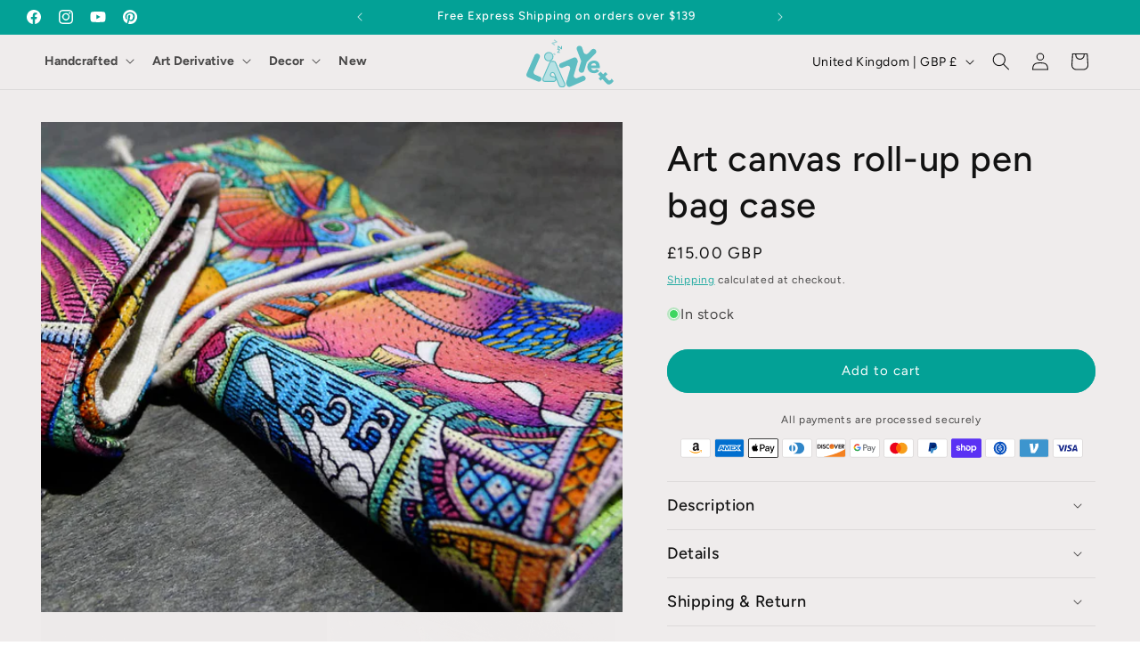

--- FILE ---
content_type: text/css
request_url: https://lazyet.com/cdn/shop/t/70/assets/component-mega-menu.css?v=98410760138848842471744003544
body_size: -119
content:
.mega-menu{position:static}.mega-menu button{position:relative;padding-right:2.7rem}.mega-menu button:hover{color:rgb(var(--color-foreground))}.mega-menu button span{transition:text-decoration var(--duration-short) ease}.mega-menu button:hover span,.mega-menu.is-open button{text-decoration:underline;text-underline-offset:.4rem}.mega-menu.is-open button:hover{text-decoration-thickness:.2rem}.mega-menu button .icon-caret{position:absolute;top:50%;transform:translateY(-50%);transition:transform .2s ease;height:.6rem}.mega-menu.is-open button .icon-caret{transform:translateY(-50%) rotate(180deg)}.mega-menu__content{background-color:rgb(var(--color-background));border-left:0;border-radius:0;border-right:0;left:0;overflow-y:auto;padding-bottom:3rem;padding-top:3rem;position:absolute;right:0;top:100%;opacity:0;visibility:hidden;transform:translateY(-1.5rem);transition:opacity .3s ease,transform .3s ease,visibility .3s;will-change:transform,opacity}.shopify-section-header-sticky .mega-menu__content{max-height:calc(100vh - var(--header-bottom-position-desktop, 20rem) - 4rem)}.header-wrapper--border-bottom .mega-menu__content{border-top:0}.js .mega-menu__content{opacity:0;transform:translateY(-1.5rem);transition:opacity .2s ease,transform .2s ease,visibility .2s;will-change:transform,opacity}details[open].mega-menu .mega-menu__content,.mega-menu[open] .mega-menu__content{display:block;opacity:1;transform:translateY(0)}.mega-menu.is-open .mega-menu__content{opacity:1;visibility:visible;transform:translateY(0)}.mega-menu__list{display:grid;gap:1.8rem 4rem;grid-template-columns:repeat(6,minmax(0,1fr));list-style:none}.mega-menu__link{color:rgba(var(--color-foreground),.75);display:block;line-height:calc(1 + .3 / var(--font-body-scale));padding-bottom:.6rem;padding-top:.6rem;text-decoration:none;transition:text-decoration var(--duration-short) ease;word-wrap:break-word}.mega-menu__link--level-2{font-weight:700}.header--top-center .mega-menu__list{display:flex;justify-content:center;flex-wrap:wrap;column-gap:0}.header--top-center .mega-menu__list>li{width:16%;padding-right:2.4rem}.mega-menu__link:hover,.mega-menu__link--active{color:rgb(var(--color-foreground));text-decoration:underline}.mega-menu__link--active:hover{text-decoration-thickness:.2rem}.mega-menu .mega-menu__list--condensed{display:block}.mega-menu__list--condensed .mega-menu__link{font-weight:400}
/*# sourceMappingURL=/cdn/shop/t/70/assets/component-mega-menu.css.map?v=98410760138848842471744003544 */


--- FILE ---
content_type: text/javascript
request_url: https://lazyet.com/cdn/shop/t/70/assets/variant-media-filter.js?v=29903988853839290561743996871
body_size: 434
content:
(function(){window.addEventListener("load",function(){setTimeout(initVariantFilter,500)}),document.addEventListener("variant:change",function(event){setTimeout(function(){updateMediaByVariant(event.detail.variant)},100)});let lastUrl=location.href;new MutationObserver(()=>{const url=location.href;url!==lastUrl&&(lastUrl=url,setTimeout(function(){checkCurrentVariant()},300))}).observe(document,{subtree:!0,childList:!0});function initVariantFilter(){const variantSelects=document.querySelector("variant-selects");if(!variantSelects)return;const radioButtons=variantSelects.querySelectorAll('input[type="radio"]');radioButtons.length&&radioButtons.forEach(radio=>{radio.addEventListener("change",function(){checkCurrentVariant()})});const selectDropdowns=variantSelects.querySelectorAll("select");selectDropdowns.length&&selectDropdowns.forEach(select=>{select.addEventListener("change",function(){checkCurrentVariant()})}),checkCurrentVariant()}function checkCurrentVariant(){const variantSelects=document.querySelector("variant-selects");if(!variantSelects)return;const selectedOptions={};variantSelects.querySelectorAll("fieldset, select").forEach(selector=>{let optionName="",optionValue="";if(selector.tagName==="FIELDSET"){const legend=selector.querySelector("legend");if(legend){optionName=legend.textContent.trim();const checkedInput=selector.querySelector("input:checked");checkedInput&&(optionValue=checkedInput.value)}}else if(selector.tagName==="SELECT"){const label=document.querySelector(`label[for="${selector.id}"]`);label&&(optionName=label.textContent.trim(),optionValue=selector.value)}optionName&&optionValue&&(selectedOptions[optionName.toLowerCase()]=optionValue.toLowerCase())}),filterMediaByOptions(selectedOptions)}function updateMediaByVariant(variant){if(!variant)return;const selectedOptions={};variant.options&&variant.option_names&&variant.option_names.forEach((name,index)=>{selectedOptions[name.toLowerCase()]=variant.options[index].toLowerCase()}),filterMediaByOptions(selectedOptions)}function filterMediaByOptions(selectedOptions){if(!selectedOptions||Object.keys(selectedOptions).length===0)return;const mediaItems=document.querySelectorAll(".product__media-item");if(!mediaItems.length)return;let firstVisibleItem=null,hasFilteredItems=!1;mediaItems.forEach(item=>{let shouldShow=!0,hasOptionTags=!1;for(const[optionName,optionValue]of Object.entries(selectedOptions)){const dataAttr=`data-${optionName.toLowerCase().replace(/\s+/g,"")}`;if(item.hasAttribute(dataAttr)&&(hasOptionTags=!0,item.getAttribute(dataAttr).toLowerCase()!==optionValue&&!item.classList.contains("is-active"))){shouldShow=!1;break}}hasOptionTags||(shouldShow=!0),shouldShow?(item.style.display="",firstVisibleItem||(firstVisibleItem=item)):(item.style.display="none",hasFilteredItems=!0)}),firstVisibleItem&&(mediaItems.forEach(item=>{item.classList.remove("is-active")}),firstVisibleItem.classList.add("is-active"),updateThumbnails(firstVisibleItem)),filterThumbnails(selectedOptions)}function updateThumbnails(activeItem){const thumbnailList=document.querySelector(".thumbnail-list");if(!thumbnailList)return;const activeMediaId=activeItem.getAttribute("data-media-id");thumbnailList.querySelectorAll("li").forEach(thumb=>{const targetId=thumb.getAttribute("data-target"),button=thumb.querySelector("button");button&&button.setAttribute("aria-current",targetId===activeMediaId)})}function filterThumbnails(selectedOptions){const thumbnailItems=document.querySelectorAll(".thumbnail-list li");thumbnailItems.length&&thumbnailItems.forEach(item=>{let shouldShow=!0,hasOptionTags=!1;for(const[optionName,optionValue]of Object.entries(selectedOptions)){const dataAttr=`data-${optionName.toLowerCase().replace(/\s+/g,"")}`;if(item.hasAttribute(dataAttr)&&(hasOptionTags=!0,item.getAttribute(dataAttr).toLowerCase()!==optionValue)){shouldShow=!1;break}}hasOptionTags||(shouldShow=!0),item.style.display=shouldShow?"":"none"})}})();
//# sourceMappingURL=/cdn/shop/t/70/assets/variant-media-filter.js.map?v=29903988853839290561743996871


--- FILE ---
content_type: text/javascript
request_url: https://cdnwidget.judge.me/widget/base.js
body_size: 52068
content:
!function(e,t){"use strict";"object"==typeof module&&"object"==typeof module.exports?module.exports=e.document?t(e,!0):function(e){if(!e.document)throw new Error("jQuery requires a window with a document");return t(e)}:t(e)}("undefined"!=typeof window?window:this,function(e,t){"use strict";function n(e,t,n){}function r(e){return null==e?e+"":"object"==typeof e||"function"==typeof e?_e[pe.call(e)]||"object":typeof e}function i(e){var t=!!e&&"length"in e&&e.length,n=r(e);return we(e)||ye(e)?!1:"array"===n||0===t||"number"==typeof t&&t>0&&t-1 in e}function o(e,t){return e.nodeName&&e.nodeName.toLowerCase()===t.toLowerCase()}function a(e,t,n){return we(t)?je.grep(e,function(e,r){return!!t.call(e,r,e)!==n}):t.nodeType?je.grep(e,function(e){return e===t!==n}):"string"!=typeof t?je.grep(e,function(e){return fe.call(t,e)>-1!==n}):je.filter(t,e,n)}function s(e,t){for(;(e=e[t])&&1!==e.nodeType;);return e}function l(e){var t={};return je.each(e.match(Pe)||[],function(e,n){t[n]=!0}),t}function u(e){return e}function d(e){throw e}function c(e,t,n,r){var i;try{e&&we(i=e.promise)?i.call(e).done(t).fail(n):e&&we(i=e.then)?i.call(e,t,n):t.apply(void 0,[e].slice(r))}catch(e){n.apply(void 0,[e])}}function f(){be.removeEventListener("DOMContentLoaded",f),e.removeEventListener("load",f),je.ready()}function _(e,t){return t.toUpperCase()}function p(e){return e.replace(Ie,"ms-").replace(Fe,_)}function g(){this.expando=je.expando+g.uid++}function h(e){return"true"===e?!0:"false"===e?!1:"null"===e?null:e===+e+""?+e:$e.test(e)?JSON.parse(e):e}function m(e,t,n){var r;if(void 0===n&&1===e.nodeType)if(r="data-"+t.replace(ze,"-$&").toLowerCase(),n=e.getAttribute(r),"string"==typeof n){try{n=h(n)}catch(i){}Be.set(e,t,n)}else n=void 0;return n}function v(e,t,n,r){var i,o,a=20,s=r?function(){return r.cur()}:function(){return je.css(e,t,"")},l=s(),u=n&&n[3]||(je.cssNumber[t]?"":"px"),d=e.nodeType&&(je.cssNumber[t]||"px"!==u&&+l)&&Ve.exec(je.css(e,t));if(d&&d[3]!==u){for(l/=2,u=u||d[3],d=+l||1;a--;)je.style(e,t,d+u),(1-o)*(1-(o=s()/l||.5))<=0&&(a=0),d/=o;d=2*d,je.style(e,t,d+u),n=n||[]}return n&&(d=+d||+l||0,i=n[1]?d+(n[1]+1)*n[2]:+n[2],r&&(r.unit=u,r.start=d,r.end=i)),i}function w(e){var t,n=e.ownerDocument,r=e.nodeName,i=Ke[r];return i?i:(t=n.body.appendChild(n.createElement(r)),i=je.css(t,"display"),t.parentNode.removeChild(t),"none"===i&&(i="block"),Ke[r]=i,i)}function y(e,t){for(var n,r,i=[],o=0,a=e.length;a>o;o++)r=e[o],r.style&&(n=r.style.display,t?("none"===n&&(i[o]=We.get(r,"display")||null,i[o]||(r.style.display="")),""===r.style.display&&Qe(r)&&(i[o]=w(r))):"none"!==n&&(i[o]="none",We.set(r,"display",n)));for(o=0;a>o;o++)null!=i[o]&&(e[o].style.display=i[o]);return e}function b(e,t){var n;return n="undefined"!=typeof e.getElementsByTagName?e.getElementsByTagName(t||"*"):"undefined"!=typeof e.querySelectorAll?e.querySelectorAll(t||"*"):[],void 0===t||t&&o(e,t)?je.merge([e],n):n}function x(e,t){for(var n=0,r=e.length;r>n;n++)We.set(e[n],"globalEval",!t||We.get(t[n],"globalEval"))}function j(e,t,n,i,o){for(var a,s,l,u,d,c,f=t.createDocumentFragment(),_=[],p=0,g=e.length;g>p;p++)if(a=e[p],a||0===a)if("object"===r(a))je.merge(_,a.nodeType?[a]:a);else if(rt.test(a)){for(s=s||f.appendChild(t.createElement("div")),l=(et.exec(a)||["",""])[1].toLowerCase(),u=nt[l]||nt._default,s.innerHTML=u[1]+je.htmlPrefilter(a)+u[2],c=u[0];c--;)s=s.lastChild;je.merge(_,s.childNodes),s=f.firstChild,s.textContent=""}else _.push(t.createTextNode(a));for(f.textContent="",p=0;a=_[p++];)if(i&&je.inArray(a,i)>-1)o&&o.push(a);else if(d=Je(a),s=b(f.appendChild(a),"script"),d&&x(s),n)for(c=0;a=s[c++];)tt.test(a.type||"")&&n.push(a);return f}function T(){return!0}function C(){return!1}function S(e,t){return e===k()==("focus"===t)}function k(){try{return be.activeElement}catch(e){}}function E(e,t,n,r,i,o){var a,s;if("object"==typeof t){"string"!=typeof n&&(r=r||n,n=void 0);for(s in t)E(e,s,n,r,t[s],o);return e}if(null==r&&null==i?(i=n,r=n=void 0):null==i&&("string"==typeof n?(i=r,r=void 0):(i=r,r=n,n=void 0)),i===!1)i=C;else if(!i)return e;return 1===o&&(a=i,i=function(e){return je().off(e),a.apply(this,arguments)},i.guid=a.guid||(a.guid=je.guid++)),e.each(function(){je.event.add(this,t,i,r,n)})}function A(e,t,n){return n?(We.set(e,t,!1),void je.event.add(e,t,{namespace:!1,handler:function(e){var r,i,o=We.get(this,t);if(1&e.isTrigger&&this[t]){if(o.length)(je.event.special[t]||{}).delegateType&&e.stopPropagation();else if(o=ue.call(arguments),We.set(this,t,o),r=n(this,t),this[t](),i=We.get(this,t),o!==i||r?We.set(this,t,!1):i={},o!==i)return e.stopImmediatePropagation(),e.preventDefault(),i&&i.value}else o.length&&(We.set(this,t,{value:je.event.trigger(je.extend(o[0],je.Event.prototype),o.slice(1),this)}),e.stopImmediatePropagation())}})):void(void 0===We.get(e,t)&&je.event.add(e,t,T))}function q(e,t){return o(e,"table")&&o(11!==t.nodeType?t:t.firstChild,"tr")?je(e).children("tbody")[0]||e:e}function D(e){return e.type=(null!==e.getAttribute("type"))+"/"+e.type,e}function N(e){return"true/"===(e.type||"").slice(0,5)?e.type=e.type.slice(5):e.removeAttribute("type"),e}function L(e,t){var n,r,i,o,a,s,l;if(1===t.nodeType){if(We.hasData(e)&&(o=We.get(e),l=o.events)){We.remove(t,"handle events");for(i in l)for(n=0,r=l[i].length;r>n;n++)je.event.add(t,i,l[i][n])}Be.hasData(e)&&(a=Be.access(e),s=je.extend({},a),Be.set(t,s))}}function P(e,t){var n=t.nodeName.toLowerCase();"input"===n&&Ze.test(e.type)?t.checked=e.checked:("input"===n||"textarea"===n)&&(t.defaultValue=e.defaultValue)}function H(e,t,r,i){t=de(t);var o,a,s,l,u,d,c=0,f=e.length,_=f-1,p=t[0],g=we(p);if(g||f>1&&"string"==typeof p&&!ve.checkClone&&at.test(p))return e.each(function(n){var o=e.eq(n);g&&(t[0]=p.call(this,n,o.html())),H(o,t,r,i)});if(f&&(o=j(t,e[0].ownerDocument,!1,e,i),a=o.firstChild,1===o.childNodes.length&&(o=a),a||i)){for(s=je.map(b(o,"script"),D),l=s.length;f>c;c++)u=o,c!==_&&(u=je.clone(u,!0,!0),l&&je.merge(s,b(u,"script"))),r.call(e[c],u,c);if(l)for(d=s[s.length-1].ownerDocument,je.map(s,N),c=0;l>c;c++)u=s[c],tt.test(u.type||"")&&!We.access(u,"globalEval")&&je.contains(d,u)&&(u.src&&"module"!==(u.type||"").toLowerCase()?je._evalUrl&&!u.noModule&&je._evalUrl(u.src,{nonce:u.nonce||u.getAttribute("nonce")},d):n(u.textContent.replace(st,""),u,d))}return e}function R(e,t,n){for(var r,i=t?je.filter(t,e):e,o=0;null!=(r=i[o]);o++)n||1!==r.nodeType||je.cleanData(b(r)),r.parentNode&&(n&&Je(r)&&x(b(r,"script")),r.parentNode.removeChild(r));return e}function O(e,t,n){var r,i,o,a,s=e.style;return n=n||ut(e),n&&(a=n.getPropertyValue(t)||n[t],""!==a||Je(e)||(a=je.style(e,t)),!ve.pixelBoxStyles()&&lt.test(a)&&ct.test(t)&&(r=s.width,i=s.minWidth,o=s.maxWidth,s.minWidth=s.maxWidth=s.width=a,a=n.width,s.width=r,s.minWidth=i,s.maxWidth=o)),void 0!==a?a+"":a}function I(e,t){return{get:function(){return e()?void delete this.get:(this.get=t).apply(this,arguments)}}}function F(e){for(var t=e[0].toUpperCase()+e.slice(1),n=ft.length;n--;)if(e=ft[n]+t,e in _t)return e}function M(e){var t=je.cssProps[e]||pt[e];return t?t:e in _t?e:pt[e]=F(e)||e}function W(e,t,n){var r=Ve.exec(t);return r?Math.max(0,r[2]-(n||0))+(r[3]||"px"):t}function B(e,t,n,r,i,o){var a="width"===t?1:0,s=0,l=0;if(n===(r?"border":"content"))return 0;for(;4>a;a+=2)"margin"===n&&(l+=je.css(e,n+Ge[a],!0,i)),r?("content"===n&&(l-=je.css(e,"padding"+Ge[a],!0,i)),"margin"!==n&&(l-=je.css(e,"border"+Ge[a]+"Width",!0,i))):(l+=je.css(e,"padding"+Ge[a],!0,i),"padding"!==n?l+=je.css(e,"border"+Ge[a]+"Width",!0,i):s+=je.css(e,"border"+Ge[a]+"Width",!0,i));return!r&&o>=0&&(l+=Math.max(0,Math.ceil(e["offset"+t[0].toUpperCase()+t.slice(1)]-o-l-s-.5))||0),l}function $(e,t,n){var r=ut(e),i=!ve.boxSizingReliable()||n,a=i&&"border-box"===je.css(e,"boxSizing",!1,r),s=a,l=O(e,t,r),u="offset"+t[0].toUpperCase()+t.slice(1);if(lt.test(l)){if(!n)return l;l="auto"}return(!ve.boxSizingReliable()&&a||!ve.reliableTrDimensions()&&o(e,"tr")||"auto"===l||!parseFloat(l)&&"inline"===je.css(e,"display",!1,r))&&e.getClientRects().length&&(a="border-box"===je.css(e,"boxSizing",!1,r),s=u in e,s&&(l=e[u])),l=parseFloat(l)||0,l+B(e,t,n||(a?"border":"content"),s,r,l)+"px"}function z(e,t,n,r,i){return new z.prototype.init(e,t,n,r,i)}function U(){yt&&(be.hidden===!1&&e.requestAnimationFrame?e.requestAnimationFrame(U):e.setTimeout(U,je.fx.interval),je.fx.tick())}function V(){return e.setTimeout(function(){wt=void 0}),wt=Date.now()}function G(e,t){var n,r=0,i={height:e};for(t=t?1:0;4>r;r+=2-t)n=Ge[r],i["margin"+n]=i["padding"+n]=e;return t&&(i.opacity=i.width=e),i}function X(e,t,n){for(var r,i=(Q.tweeners[t]||[]).concat(Q.tweeners["*"]),o=0,a=i.length;a>o;o++)if(r=i[o].call(n,t,e))return r}function J(e,t,n){var r,i,o,a,s,l,u,d,c="width"in t||"height"in t,f=this,_={},p=e.style,g=e.nodeType&&Qe(e),h=We.get(e,"fxshow");n.queue||(a=je._queueHooks(e,"fx"),null==a.unqueued&&(a.unqueued=0,s=a.empty.fire,a.empty.fire=function(){a.unqueued||s()}),a.unqueued++,f.always(function(){f.always(function(){a.unqueued--,je.queue(e,"fx").length||a.empty.fire()})}));for(r in t)if(i=t[r],bt.test(i)){if(delete t[r],o=o||"toggle"===i,i===(g?"hide":"show")){if("show"!==i||!h||void 0===h[r])continue;g=!0}_[r]=h&&h[r]||je.style(e,r)}if(l=!je.isEmptyObject(t),l||!je.isEmptyObject(_)){c&&1===e.nodeType&&(n.overflow=[p.overflow,p.overflowX,p.overflowY],u=h&&h.display,null==u&&(u=We.get(e,"display")),d=je.css(e,"display"),"none"===d&&(u?d=u:(y([e],!0),u=e.style.display||u,d=je.css(e,"display"),y([e]))),("inline"===d||"inline-block"===d&&null!=u)&&"none"===je.css(e,"float")&&(l||(f.done(function(){p.display=u}),null==u&&(d=p.display,u="none"===d?"":d)),p.display="inline-block")),n.overflow&&(p.overflow="hidden",f.always(function(){p.overflow=n.overflow[0],p.overflowX=n.overflow[1],p.overflowY=n.overflow[2]})),l=!1;for(r in _)l||(h?"hidden"in h&&(g=h.hidden):h=We.access(e,"fxshow",{display:u}),o&&(h.hidden=!g),g&&y([e],!0),f.done(function(){g||y([e]),We.remove(e,"fxshow");for(r in _)je.style(e,r,_[r])})),l=X(g?h[r]:0,r,f),r in h||(h[r]=l.start,g&&(l.end=l.start,l.start=0))}}function Y(e,t){var n,r,i,o,a;for(n in e)if(r=p(n),i=t[r],o=e[n],Array.isArray(o)&&(i=o[1],o=e[n]=o[0]),n!==r&&(e[r]=o,delete e[n]),a=je.cssHooks[r],a&&"expand"in a){o=a.expand(o),delete e[r];for(n in o)n in e||(e[n]=o[n],t[n]=i)}else t[r]=i}function Q(e,t,n){var r,i,o=0,a=Q.prefilters.length,s=je.Deferred().always(function(){delete l.elem}),l=function(){if(i)return!1;for(var t=wt||V(),n=Math.max(0,u.startTime+u.duration-t),r=n/u.duration||0,o=1-r,a=0,l=u.tweens.length;l>a;a++)u.tweens[a].run(o);return s.notifyWith(e,[u,o,n]),1>o&&l?n:(l||s.notifyWith(e,[u,1,0]),s.resolveWith(e,[u]),!1)},u=s.promise({elem:e,props:je.extend({},t),opts:je.extend(!0,{specialEasing:{},easing:je.easing._default},n),originalProperties:t,originalOptions:n,startTime:wt||V(),duration:n.duration,tweens:[],createTween:function(t,n){var r=je.Tween(e,u.opts,t,n,u.opts.specialEasing[t]||u.opts.easing);return u.tweens.push(r),r},stop:function(t){var n=0,r=t?u.tweens.length:0;if(i)return this;for(i=!0;r>n;n++)u.tweens[n].run(1);return t?(s.notifyWith(e,[u,1,0]),s.resolveWith(e,[u,t])):s.rejectWith(e,[u,t]),this}}),d=u.props;for(Y(d,u.opts.specialEasing);a>o;o++)if(r=Q.prefilters[o].call(u,e,d,u.opts))return we(r.stop)&&(je._queueHooks(u.elem,u.opts.queue).stop=r.stop.bind(r)),r;return je.map(d,X,u),we(u.opts.start)&&u.opts.start.call(e,u),u.progress(u.opts.progress).done(u.opts.done,u.opts.complete).fail(u.opts.fail).always(u.opts.always),je.fx.timer(je.extend(l,{elem:e,anim:u,queue:u.opts.queue})),u}function K(e){var t=e.match(Pe)||[];return t.join(" ")}function Z(e){return e.getAttribute&&e.getAttribute("class")||""}function ee(e){return Array.isArray(e)?e:"string"==typeof e?e.match(Pe)||[]:[]}function te(e,t,n,i){var o;if(Array.isArray(t))je.each(t,function(t,r){n||Lt.test(e)?i(e,r):te(e+"["+("object"==typeof r&&null!=r?t:"")+"]",r,n,i)});else if(n||"object"!==r(t))i(e,t);else for(o in t)te(e+"["+o+"]",t[o],n,i)}function ne(e){return function(t,n){"string"!=typeof t&&(n=t,t="*");var r,i=0,o=t.toLowerCase().match(Pe)||[];if(we(n))for(;r=o[i++];)"+"===r[0]?(r=r.slice(1)||"*",(e[r]=e[r]||[]).unshift(n)):(e[r]=e[r]||[]).push(n)}}function re(e,t,n,r){function i(s){var l;return o[s]=!0,je.each(e[s]||[],function(e,s){var u=s(t,n,r);return"string"!=typeof u||a||o[u]?a?!(l=u):void 0:(t.dataTypes.unshift(u),i(u),!1)}),l}var o={},a=e===Ut;return i(t.dataTypes[0])||!o["*"]&&i("*")}function ie(e,t){var n,r,i=je.ajaxSettings.flatOptions||{};for(n in t)void 0!==t[n]&&((i[n]?e:r||(r={}))[n]=t[n]);return r&&je.extend(!0,e,r),e}function oe(e,t,n){for(var r,i,o,a,s=e.contents,l=e.dataTypes;"*"===l[0];)l.shift(),void 0===r&&(r=e.mimeType||t.getResponseHeader("Content-Type"));if(r)for(i in s)if(s[i]&&s[i].test(r)){l.unshift(i);break}if(l[0]in n)o=l[0];else{for(i in n){if(!l[0]||e.converters[i+" "+l[0]]){o=i;break}a||(a=i)}o=o||a}return o?(o!==l[0]&&l.unshift(o),n[o]):void 0}function ae(e,t,n,r){var i,o,a,s,l,u={},d=e.dataTypes.slice();if(d[1])for(a in e.converters)u[a.toLowerCase()]=e.converters[a];for(o=d.shift();o;)if(e.responseFields[o]&&(n[e.responseFields[o]]=t),!l&&r&&e.dataFilter&&(t=e.dataFilter(t,e.dataType)),l=o,o=d.shift())if("*"===o)o=l;else if("*"!==l&&l!==o){if(a=u[l+" "+o]||u["* "+o],!a)for(i in u)if(s=i.split(" "),s[1]===o&&(a=u[l+" "+s[0]]||u["* "+s[0]])){a===!0?a=u[i]:u[i]!==!0&&(o=s[0],d.unshift(s[1]));break}if(a!==!0)if(a&&e["throws"])t=a(t);else try{t=a(t)}catch(c){return{state:"parsererror",error:a?c:"No conversion from "+l+" to "+o}}}return{state:"success",data:t}}var se=[],le=Object.getPrototypeOf,ue=se.slice,de=se.flat?function(e){return se.flat.call(e)}:function(e){return se.concat.apply([],e)},ce=se.push,fe=se.indexOf,_e={},pe=_e.toString,ge=_e.hasOwnProperty,he=ge.toString,me=he.call(Object),ve={},we=function(e){return"function"==typeof e&&"number"!=typeof e.nodeType&&"function"!=typeof e.item},ye=function(e){return null!=e&&e===e.window},be=e.document,xe="3.6.0",je=function(e,t){return new je.fn.init(e,t)};je.fn=je.prototype={jquery:xe,constructor:je,length:0,toArray:function(){return ue.call(this)},get:function(e){return null==e?ue.call(this):0>e?this[e+this.length]:this[e]},pushStack:function(e){var t=je.merge(this.constructor(),e);return t.prevObject=this,t},each:function(e){return je.each(this,e)},map:function(e){return this.pushStack(je.map(this,function(t,n){return e.call(t,n,t)}))},slice:function(){return this.pushStack(ue.apply(this,arguments))},first:function(){return this.eq(0)},last:function(){return this.eq(-1)},even:function(){return this.pushStack(je.grep(this,function(e,t){return(t+1)%2}))},odd:function(){return this.pushStack(je.grep(this,function(e,t){return t%2}))},eq:function(e){var t=this.length,n=+e+(0>e?t:0);return this.pushStack(n>=0&&t>n?[this[n]]:[])},end:function(){return this.prevObject||this.constructor()},push:ce,sort:se.sort,splice:se.splice},je.extend=je.fn.extend=function(){var e,t,n,r,i,o,a=arguments[0]||{},s=1,l=arguments.length,u=!1;for("boolean"==typeof a&&(u=a,a=arguments[s]||{},s++),"object"==typeof a||we(a)||(a={}),s===l&&(a=this,s--);l>s;s++)if(null!=(e=arguments[s]))for(t in e)r=e[t],"__proto__"!==t&&a!==r&&(u&&r&&(je.isPlainObject(r)||(i=Array.isArray(r)))?(n=a[t],o=i&&!Array.isArray(n)?[]:i||je.isPlainObject(n)?n:{},i=!1,a[t]=je.extend(u,o,r)):void 0!==r&&(a[t]=r));return a},je.extend({expando:"jQuery"+(xe+Math.random()).replace(/\D/g,""),isReady:!0,error:function(e){throw new Error(e)},noop:function(){},isPlainObject:function(e){var t,n;return e&&"[object Object]"===pe.call(e)?(t=le(e))?(n=ge.call(t,"constructor")&&t.constructor,"function"==typeof n&&he.call(n)===me):!0:!1},isEmptyObject:function(e){var t;for(t in e)return!1;return!0},globalEval:function(e,t,n){},each:function(e,t){var n,r=0;if(i(e))for(n=e.length;n>r&&t.call(e[r],r,e[r])!==!1;r++);else for(r in e)if(t.call(e[r],r,e[r])===!1)break;return e},makeArray:function(e,t){var n=t||[];return null!=e&&(i(Object(e))?je.merge(n,"string"==typeof e?[e]:e):ce.call(n,e)),n},inArray:function(e,t,n){return null==t?-1:fe.call(t,e,n)},merge:function(e,t){for(var n=+t.length,r=0,i=e.length;n>r;r++)e[i++]=t[r];return e.length=i,e},grep:function(e,t,n){for(var r,i=[],o=0,a=e.length,s=!n;a>o;o++)r=!t(e[o],o),r!==s&&i.push(e[o]);return i},map:function(e,t,n){var r,o,a=0,s=[];if(i(e))for(r=e.length;r>a;a++)o=t(e[a],a,n),null!=o&&s.push(o);else for(a in e)o=t(e[a],a,n),null!=o&&s.push(o);return de(s)},guid:1,support:ve}),"function"==typeof Symbol&&(je.fn[Symbol.iterator]=se[Symbol.iterator]),je.each("Boolean Number String Function Array Date RegExp Object Error Symbol".split(" "),function(e,t){_e["[object "+t+"]"]=t.toLowerCase()});var Te=function(e){function t(e,t,n,r){var i,o,a,s,l,u,c,_=t&&t.ownerDocument,p=t?t.nodeType:9;if(n=n||[],"string"!=typeof e||!e||1!==p&&9!==p&&11!==p)return n;if(!r&&(D(t),t=t||N,P)){if(11!==p&&(l=ve.exec(e)))if(i=l[1]){if(9===p){if(!(a=t.getElementById(i)))return n;if(a.id===i)return n.push(a),n}else if(_&&(a=_.getElementById(i))&&I(t,a)&&a.id===i)return n.push(a),n}else{if(l[2])return K.apply(n,t.getElementsByTagName(e)),n;if((i=l[3])&&b.getElementsByClassName&&t.getElementsByClassName)return K.apply(n,t.getElementsByClassName(i)),n}if(b.qsa&&!V[e+" "]&&(!H||!H.test(e))&&(1!==p||"object"!==t.nodeName.toLowerCase())){if(c=e,_=t,1===p&&(de.test(e)||ue.test(e))){for(_=we.test(e)&&d(t.parentNode)||t,_===t&&b.scope||((s=t.getAttribute("id"))?s=s.replace(xe,je):t.setAttribute("id",s=F)),u=C(e),o=u.length;o--;)u[o]=(s?"#"+s:":scope")+" "+f(u[o]);c=u.join(",")}try{return K.apply(n,_.querySelectorAll(c)),n}catch(g){V(e,!0)}finally{s===F&&t.removeAttribute("id")}}}return k(e.replace(se,"$1"),t,n,r)}function n(){function e(n,r){return t.push(n+" ")>x.cacheLength&&delete e[t.shift()],e[n+" "]=r}var t=[];return e}function r(e){return e[F]=!0,e}function i(e){var t=N.createElement("fieldset");try{return!!e(t)}catch(n){return!1}finally{t.parentNode&&t.parentNode.removeChild(t),t=null}}function o(e,t){for(var n=e.split("|"),r=n.length;r--;)x.attrHandle[n[r]]=t}function a(e){return function(t){var n=t.nodeName.toLowerCase();return"input"===n&&t.type===e}}function s(e){return function(t){var n=t.nodeName.toLowerCase();return("input"===n||"button"===n)&&t.type===e}}function l(e){return function(t){return"form"in t?t.parentNode&&t.disabled===!1?"label"in t?"label"in t.parentNode?t.parentNode.disabled===e:t.disabled===e:t.isDisabled===e||t.isDisabled!==!e&&Ce(t)===e:t.disabled===e:"label"in t?t.disabled===e:!1}}function u(e){return r(function(t){return t=+t,r(function(n,r){for(var i,o=e([],n.length,t),a=o.length;a--;)n[i=o[a]]&&(n[i]=!(r[i]=n[i]))})})}function d(e){return e&&"undefined"!=typeof e.getElementsByTagName&&e}function c(){}function f(e){for(var t=0,n=e.length,r="";n>t;t++)r+=e[t].value;return r}function _(e,t,n){var r=t.dir,i=t.next,o=i||r,a=n&&"parentNode"===o,s=B++;return t.first?function(t,n,i){for(;t=t[r];)if(1===t.nodeType||a)return e(t,n,i);return!1}:function(t,n,l){var u,d,c,f=[W,s];if(l){for(;t=t[r];)if((1===t.nodeType||a)&&e(t,n,l))return!0}else for(;t=t[r];)if(1===t.nodeType||a)if(c=t[F]||(t[F]={}),d=c[t.uniqueID]||(c[t.uniqueID]={}),i&&i===t.nodeName.toLowerCase())t=t[r]||t;else{if((u=d[o])&&u[0]===W&&u[1]===s)return f[2]=u[2];if(d[o]=f,f[2]=e(t,n,l))return!0}return!1}}function p(e){return e.length>1?function(t,n,r){for(var i=e.length;i--;)if(!e[i](t,n,r))return!1;return!0}:e[0]}function g(e,n,r){for(var i=0,o=n.length;o>i;i++)t(e,n[i],r);return r}function h(e,t,n,r,i){for(var o,a=[],s=0,l=e.length,u=null!=t;l>s;s++)(o=e[s])&&(!n||n(o,r,i))&&(a.push(o),u&&t.push(s));return a}function m(e,t,n,i,o,a){return i&&!i[F]&&(i=m(i)),o&&!o[F]&&(o=m(o,a)),r(function(r,a,s,l){var u,d,c,f=[],_=[],p=a.length,m=r||g(t||"*",s.nodeType?[s]:s,[]),v=!e||!r&&t?m:h(m,f,e,s,l),w=n?o||(r?e:p||i)?[]:a:v;if(n&&n(v,w,s,l),i)for(u=h(w,_),i(u,[],s,l),d=u.length;d--;)(c=u[d])&&(w[_[d]]=!(v[_[d]]=c));if(r){if(o||e){if(o){for(u=[],d=w.length;d--;)(c=w[d])&&u.push(v[d]=c);o(null,w=[],u,l)}for(d=w.length;d--;)(c=w[d])&&(u=o?ee(r,c):f[d])>-1&&(r[u]=!(a[u]=c))}}else w=h(w===a?w.splice(p,w.length):w),o?o(null,a,w,l):K.apply(a,w)})}function v(e){for(var t,n,r,i=e.length,o=x.relative[e[0].type],a=o||x.relative[" "],s=o?1:0,l=_(function(e){return e===t},a,!0),u=_(function(e){return ee(t,e)>-1},a,!0),d=[function(e,n,r){var i=!o&&(r||n!==E)||((t=n).nodeType?l(e,n,r):u(e,n,r));return t=null,i}];i>s;s++)if(n=x.relative[e[s].type])d=[_(p(d),n)];else{if(n=x.filter[e[s].type].apply(null,e[s].matches),n[F]){for(r=++s;i>r&&!x.relative[e[r].type];r++);return m(s>1&&p(d),s>1&&f(e.slice(0,s-1).concat({value:" "===e[s-2].type?"*":""})).replace(se,"$1"),n,r>s&&v(e.slice(s,r)),i>r&&v(e=e.slice(r)),i>r&&f(e))}d.push(n)}return p(d)}function w(e,n){var i=n.length>0,o=e.length>0,a=function(r,a,s,l,u){var d,c,f,_=0,p="0",g=r&&[],m=[],v=E,w=r||o&&x.find.TAG("*",u),y=W+=null==v?1:Math.random()||.1,b=w.length;for(u&&(E=a==N||a||u);p!==b&&null!=(d=w[p]);p++){if(o&&d){for(c=0,a||d.ownerDocument==N||(D(d),s=!P);f=e[c++];)if(f(d,a||N,s)){l.push(d);break}u&&(W=y)}i&&((d=!f&&d)&&_--,r&&g.push(d))}if(_+=p,i&&p!==_){for(c=0;f=n[c++];)f(g,m,a,s);if(r){if(_>0)for(;p--;)g[p]||m[p]||(m[p]=Y.call(l));m=h(m)}K.apply(l,m),u&&!r&&m.length>0&&_+n.length>1&&t.uniqueSort(l)}return u&&(W=y,E=v),g};return i?r(a):a}var y,b,x,j,T,C,S,k,E,A,q,D,N,L,P,H,R,O,I,F="sizzle"+1*new Date,M=e.document,W=0,B=0,$=n(),z=n(),U=n(),V=n(),G=function(e,t){return e===t&&(q=!0),0},X={}.hasOwnProperty,J=[],Y=J.pop,Q=J.push,K=J.push,Z=J.slice,ee=function(e,t){for(var n=0,r=e.length;r>n;n++)if(e[n]===t)return n;return-1},te="checked|selected|async|autofocus|autoplay|controls|defer|disabled|hidden|ismap|loop|multiple|open|readonly|required|scoped",ne="[\\x20\\t\\r\\n\\f]",re="(?:\\\\[\\da-fA-F]{1,6}"+ne+"?|\\\\[^\\r\\n\\f]|[\\w-]|[^\x00-\\x7f])+",ie="\\["+ne+"*("+re+")(?:"+ne+"*([*^$|!~]?=)"+ne+"*(?:'((?:\\\\.|[^\\\\'])*)'|\"((?:\\\\.|[^\\\\\"])*)\"|("+re+"))|)"+ne+"*\\]",oe=":("+re+")(?:\\((('((?:\\\\.|[^\\\\'])*)'|\"((?:\\\\.|[^\\\\\"])*)\")|((?:\\\\.|[^\\\\()[\\]]|"+ie+")*)|.*)\\)|)",ae=new RegExp(ne+"+","g"),se=new RegExp("^"+ne+"+|((?:^|[^\\\\])(?:\\\\.)*)"+ne+"+$","g"),le=new RegExp("^"+ne+"*,"+ne+"*"),ue=new RegExp("^"+ne+"*([>+~]|"+ne+")"+ne+"*"),de=new RegExp(ne+"|>"),ce=new RegExp(oe),fe=new RegExp("^"+re+"$"),_e={ID:new RegExp("^#("+re+")"),CLASS:new RegExp("^\\.("+re+")"),TAG:new RegExp("^("+re+"|[*])"),ATTR:new RegExp("^"+ie),PSEUDO:new RegExp("^"+oe),CHILD:new RegExp("^:(only|first|last|nth|nth-last)-(child|of-type)(?:\\("+ne+"*(even|odd|(([+-]|)(\\d*)n|)"+ne+"*(?:([+-]|)"+ne+"*(\\d+)|))"+ne+"*\\)|)","i"),bool:new RegExp("^(?:"+te+")$","i"),needsContext:new RegExp("^"+ne+"*[>+~]|:(even|odd|eq|gt|lt|nth|first|last)(?:\\("+ne+"*((?:-\\d)?\\d*)"+ne+"*\\)|)(?=[^-]|$)","i")},pe=/HTML$/i,ge=/^(?:input|select|textarea|button)$/i,he=/^h\d$/i,me=/^[^{]+\{\s*\[native \w/,ve=/^(?:#([\w-]+)|(\w+)|\.([\w-]+))$/,we=/[+~]/,ye=new RegExp("\\\\[\\da-fA-F]{1,6}"+ne+"?|\\\\([^\\r\\n\\f])","g"),be=function(e,t){var n="0x"+e.slice(1)-65536;return t?t:0>n?String.fromCharCode(n+65536):String.fromCharCode(n>>10|55296,1023&n|56320)},xe=/([\0-\x1f\x7f]|^-?\d)|^-$|[^\0-\x1f\x7f-\uFFFF\w-]/g,je=function(e,t){return t?"\x00"===e?"\ufffd":e.slice(0,-1)+"\\"+e.charCodeAt(e.length-1).toString(16)+" ":"\\"+e},Te=function(){D()},Ce=_(function(e){return e.disabled===!0&&"fieldset"===e.nodeName.toLowerCase()},{dir:"parentNode",next:"legend"});try{K.apply(J=Z.call(M.childNodes),M.childNodes),J[M.childNodes.length].nodeType}catch(Se){K={apply:J.length?function(e,t){Q.apply(e,Z.call(t))}:function(e,t){for(var n=e.length,r=0;e[n++]=t[r++];);e.length=n-1}}}b=t.support={},T=t.isXML=function(e){var t=e&&e.namespaceURI,n=e&&(e.ownerDocument||e).documentElement;return!pe.test(t||n&&n.nodeName||"HTML")},D=t.setDocument=function(e){var t,n,r=e?e.ownerDocument||e:M;return r!=N&&9===r.nodeType&&r.documentElement?(N=r,L=N.documentElement,P=!T(N),M!=N&&(n=N.defaultView)&&n.top!==n&&(n.addEventListener?n.addEventListener("unload",Te,!1):n.attachEvent&&n.attachEvent("onunload",Te)),b.scope=i(function(e){return L.appendChild(e).appendChild(N.createElement("div")),"undefined"!=typeof e.querySelectorAll&&!e.querySelectorAll(":scope fieldset div").length}),b.attributes=i(function(e){return e.className="i",!e.getAttribute("className")}),b.getElementsByTagName=i(function(e){return e.appendChild(N.createComment("")),!e.getElementsByTagName("*").length}),b.getElementsByClassName=me.test(N.getElementsByClassName),b.getById=i(function(e){return L.appendChild(e).id=F,!N.getElementsByName||!N.getElementsByName(F).length}),b.getById?(x.filter.ID=function(e){var t=e.replace(ye,be);return function(e){return e.getAttribute("id")===t}},x.find.ID=function(e,t){if("undefined"!=typeof t.getElementById&&P){var n=t.getElementById(e);return n?[n]:[]}}):x.filter.ID=function(e){var t=e.replace(ye,be);return function(e){var n="undefined"!=typeof e.getAttributeNode&&e.getAttributeNode("id");return n&&n.value===t}},x.find.TAG=b.getElementsByTagName?function(e,t){return"undefined"!=typeof t.getElementsByTagName?t.getElementsByTagName(e):b.qsa?t.querySelectorAll(e):void 0}:function(e,t){var n,r=[],i=0,o=t.getElementsByTagName(e);if("*"===e){for(;n=o[i++];)1===n.nodeType&&r.push(n);return r}return o},x.find.CLASS=b.getElementsByClassName&&function(e,t){return"undefined"!=typeof t.getElementsByClassName&&P?t.getElementsByClassName(e):void 0},R=[],H=[],(b.qsa=me.test(N.querySelectorAll))&&(i(function(e){var t;L.appendChild(e).innerHTML="<a id='"+F+"'></a><select id='"+F+"-\r\\' msallowcapture=''><option selected=''></option></select>",e.querySelectorAll("[msallowcapture^='']").length&&H.push("[*^$]="+ne+"*(?:''|\"\")"),e.querySelectorAll("[selected]").length||H.push("\\["+ne+"*(?:value|"+te+")"),e.querySelectorAll("[id~="+F+"-]").length||H.push("~="),t=N.createElement("input"),t.setAttribute("name",""),e.appendChild(t),e.querySelectorAll("[name='']").length||H.push("\\["+ne+"*name"+ne+"*="+ne+"*(?:''|\"\")"),e.querySelectorAll(":checked").length||H.push(":checked"),e.querySelectorAll("a#"+F+"+*").length||H.push(".#.+[+~]"),e.querySelectorAll("\\\f"),H.push("[\\r\\n\\f]")}),i(function(e){e.innerHTML="<a href='' disabled='disabled'></a><select disabled='disabled'><option/></select>";var t=N.createElement("input");t.setAttribute("type","hidden"),e.appendChild(t).setAttribute("name","D"),e.querySelectorAll("[name=d]").length&&H.push("name"+ne+"*[*^$|!~]?="),2!==e.querySelectorAll(":enabled").length&&H.push(":enabled",":disabled"),L.appendChild(e).disabled=!0,2!==e.querySelectorAll(":disabled").length&&H.push(":enabled",":disabled"),e.querySelectorAll("*,:x"),H.push(",.*:")})),(b.matchesSelector=me.test(O=L.matches||L.webkitMatchesSelector||L.mozMatchesSelector||L.oMatchesSelector||L.msMatchesSelector))&&i(function(e){b.disconnectedMatch=O.call(e,"*"),O.call(e,"[s!='']:x"),R.push("!=",oe)}),H=H.length&&new RegExp(H.join("|")),R=R.length&&new RegExp(R.join("|")),t=me.test(L.compareDocumentPosition),I=t||me.test(L.contains)?function(e,t){var n=9===e.nodeType?e.documentElement:e,r=t&&t.parentNode;return e===r||!(!r||1!==r.nodeType||!(n.contains?n.contains(r):e.compareDocumentPosition&&16&e.compareDocumentPosition(r)))}:function(e,t){if(t)for(;t=t.parentNode;)if(t===e)return!0;return!1},G=t?function(e,t){if(e===t)return q=!0,0;var n=!e.compareDocumentPosition-!t.compareDocumentPosition;return n?n:(n=(e.ownerDocument||e)==(t.ownerDocument||t)?e.compareDocumentPosition(t):1,1&n||!b.sortDetached&&t.compareDocumentPosition(e)===n?e==N||e.ownerDocument==M&&I(M,e)?-1:t==N||t.ownerDocument==M&&I(M,t)?1:A?ee(A,e)-ee(A,t):0:4&n?-1:1)}:function(e,t){return 0},N):N},t.matches=function(e,n){return t(e,null,null,n)},t.matchesSelector=function(e,n){if(D(e),b.matchesSelector&&P&&!V[n+" "]&&(!R||!R.test(n))&&(!H||!H.test(n)))try{var r=O.call(e,n);if(r||b.disconnectedMatch||e.document&&11!==e.document.nodeType)return r}catch(i){V(n,!0)}return t(n,N,null,[e]).length>0},t.contains=function(e,t){return(e.ownerDocument||e)!=N&&D(e),I(e,t)},t.attr=function(e,t){(e.ownerDocument||e)!=N&&D(e);var n=x.attrHandle[t.toLowerCase()],r=n&&X.call(x.attrHandle,t.toLowerCase())?n(e,t,!P):void 0;return void 0!==r?r:b.attributes||!P?e.getAttribute(t):(r=e.getAttributeNode(t))&&r.specified?r.value:null},t.escape=function(e){return(e+"").replace(xe,je)},t.error=function(e){throw new Error("Syntax error, unrecognized expression: "+e)},t.uniqueSort=function(e){var t,n=[],r=0,i=0;if(q=!b.detectDuplicates,A=!b.sortStable&&e.slice(0),e.sort(G),q){for(;t=e[i++];)t===e[i]&&(r=n.push(i));for(;r--;)e.splice(n[r],1)}return A=null,e},j=t.getText=function(e){var t,n="",r=0,i=e.nodeType;if(i){if(1===i||9===i||11===i){if("string"==typeof e.textContent)return e.textContent;for(e=e.firstChild;e;e=e.nextSibling)n+=j(e)}else if(3===i||4===i)return e.nodeValue}else for(;t=e[r++];)n+=j(t);return n},x=t.selectors={cacheLength:50,createPseudo:r,match:_e,attrHandle:{},find:{},relative:{">":{dir:"parentNode",first:!0}," ":{dir:"parentNode"},"+":{dir:"previousSibling",first:!0},"~":{dir:"previousSibling"}},preFilter:{ATTR:function(e){return e[1]=e[1].replace(ye,be),e[3]=(e[3]||e[4]||e[5]||"").replace(ye,be),"~="===e[2]&&(e[3]=" "+e[3]+" "),e.slice(0,4)},CHILD:function(e){return e[1]=e[1].toLowerCase(),"nth"===e[1].slice(0,3)?(e[3]||t.error(e[0]),e[4]=+(e[4]?e[5]+(e[6]||1):2*("even"===e[3]||"odd"===e[3])),e[5]=+(e[7]+e[8]||"odd"===e[3])):e[3]&&t.error(e[0]),e},PSEUDO:function(e){var t,n=!e[6]&&e[2];return _e.CHILD.test(e[0])?null:(e[3]?e[2]=e[4]||e[5]||"":n&&ce.test(n)&&(t=C(n,!0))&&(t=n.indexOf(")",n.length-t)-n.length)&&(e[0]=e[0].slice(0,t),e[2]=n.slice(0,t)),e.slice(0,3))}},filter:{TAG:function(e){var t=e.replace(ye,be).toLowerCase();return"*"===e?function(){return!0}:function(e){return e.nodeName&&e.nodeName.toLowerCase()===t}},CLASS:function(e){var t=$[e+" "];return t||(t=new RegExp("(^|"+ne+")"+e+"("+ne+"|$)"))&&$(e,function(e){return t.test("string"==typeof e.className&&e.className||"undefined"!=typeof e.getAttribute&&e.getAttribute("class")||"")})},ATTR:function(e,n,r){return function(i){var o=t.attr(i,e);return null==o?"!="===n:n?(o+="","="===n?o===r:"!="===n?o!==r:"^="===n?r&&0===o.indexOf(r):"*="===n?r&&o.indexOf(r)>-1:"$="===n?r&&o.slice(-r.length)===r:"~="===n?(" "+o.replace(ae," ")+" ").indexOf(r)>-1:"|="===n?o===r||o.slice(0,r.length+1)===r+"-":!1):!0}},CHILD:function(e,t,n,r,i){var o="nth"!==e.slice(0,3),a="last"!==e.slice(-4),s="of-type"===t;return 1===r&&0===i?function(e){return!!e.parentNode}:function(t,n,l){var u,d,c,f,_,p,g=o!==a?"nextSibling":"previousSibling",h=t.parentNode,m=s&&t.nodeName.toLowerCase(),v=!l&&!s,w=!1;if(h){if(o){for(;g;){for(f=t;f=f[g];)if(s?f.nodeName.toLowerCase()===m:1===f.nodeType)return!1;p=g="only"===e&&!p&&"nextSibling"}return!0}if(p=[a?h.firstChild:h.lastChild],a&&v){for(f=h,c=f[F]||(f[F]={}),d=c[f.uniqueID]||(c[f.uniqueID]={}),u=d[e]||[],_=u[0]===W&&u[1],w=_&&u[2],f=_&&h.childNodes[_];f=++_&&f&&f[g]||(w=_=0)||p.pop();)if(1===f.nodeType&&++w&&f===t){d[e]=[W,_,w];break}}else if(v&&(f=t,c=f[F]||(f[F]={}),d=c[f.uniqueID]||(c[f.uniqueID]={}),u=d[e]||[],_=u[0]===W&&u[1],w=_),w===!1)for(;(f=++_&&f&&f[g]||(w=_=0)||p.pop())&&((s?f.nodeName.toLowerCase()!==m:1!==f.nodeType)||!++w||(v&&(c=f[F]||(f[F]={}),d=c[f.uniqueID]||(c[f.uniqueID]={}),d[e]=[W,w]),f!==t)););return w-=i,w===r||w%r===0&&w/r>=0}}},PSEUDO:function(e,n){var i,o=x.pseudos[e]||x.setFilters[e.toLowerCase()]||t.error("unsupported pseudo: "+e);return o[F]?o(n):o.length>1?(i=[e,e,"",n],x.setFilters.hasOwnProperty(e.toLowerCase())?r(function(e,t){for(var r,i=o(e,n),a=i.length;a--;)r=ee(e,i[a]),e[r]=!(t[r]=i[a])}):function(e){return o(e,0,i)}):o}},pseudos:{not:r(function(e){var t=[],n=[],i=S(e.replace(se,"$1"));return i[F]?r(function(e,t,n,r){for(var o,a=i(e,null,r,[]),s=e.length;s--;)(o=a[s])&&(e[s]=!(t[s]=o))}):function(e,r,o){return t[0]=e,i(t,null,o,n),t[0]=null,!n.pop()}}),has:r(function(e){return function(n){return t(e,n).length>0}}),contains:r(function(e){return e=e.replace(ye,be),function(t){return(t.textContent||j(t)).indexOf(e)>-1}}),lang:r(function(e){return fe.test(e||"")||t.error("unsupported lang: "+e),e=e.replace(ye,be).toLowerCase(),function(t){var n;do if(n=P?t.lang:t.getAttribute("xml:lang")||t.getAttribute("lang"))return n=n.toLowerCase(),n===e||0===n.indexOf(e+"-");while((t=t.parentNode)&&1===t.nodeType);return!1}}),target:function(t){var n=e.location&&e.location.hash;return n&&n.slice(1)===t.id},root:function(e){return e===L},focus:function(e){return e===N.activeElement&&(!N.hasFocus||N.hasFocus())&&!!(e.type||e.href||~e.tabIndex)},enabled:l(!1),disabled:l(!0),checked:function(e){var t=e.nodeName.toLowerCase();return"input"===t&&!!e.checked||"option"===t&&!!e.selected},selected:function(e){return e.parentNode&&e.parentNode.selectedIndex,
e.selected===!0},empty:function(e){for(e=e.firstChild;e;e=e.nextSibling)if(e.nodeType<6)return!1;return!0},parent:function(e){return!x.pseudos.empty(e)},header:function(e){return he.test(e.nodeName)},input:function(e){return ge.test(e.nodeName)},button:function(e){var t=e.nodeName.toLowerCase();return"input"===t&&"button"===e.type||"button"===t},text:function(e){var t;return"input"===e.nodeName.toLowerCase()&&"text"===e.type&&(null==(t=e.getAttribute("type"))||"text"===t.toLowerCase())},first:u(function(){return[0]}),last:u(function(e,t){return[t-1]}),eq:u(function(e,t,n){return[0>n?n+t:n]}),even:u(function(e,t){for(var n=0;t>n;n+=2)e.push(n);return e}),odd:u(function(e,t){for(var n=1;t>n;n+=2)e.push(n);return e}),lt:u(function(e,t,n){for(var r=0>n?n+t:n>t?t:n;--r>=0;)e.push(r);return e}),gt:u(function(e,t,n){for(var r=0>n?n+t:n;++r<t;)e.push(r);return e})}},x.pseudos.nth=x.pseudos.eq;for(y in{radio:!0,checkbox:!0,file:!0,password:!0,image:!0})x.pseudos[y]=a(y);for(y in{submit:!0,reset:!0})x.pseudos[y]=s(y);return c.prototype=x.filters=x.pseudos,x.setFilters=new c,C=t.tokenize=function(e,n){var r,i,o,a,s,l,u,d=z[e+" "];if(d)return n?0:d.slice(0);for(s=e,l=[],u=x.preFilter;s;){(!r||(i=le.exec(s)))&&(i&&(s=s.slice(i[0].length)||s),l.push(o=[])),r=!1,(i=ue.exec(s))&&(r=i.shift(),o.push({value:r,type:i[0].replace(se," ")}),s=s.slice(r.length));for(a in x.filter)!(i=_e[a].exec(s))||u[a]&&!(i=u[a](i))||(r=i.shift(),o.push({value:r,type:a,matches:i}),s=s.slice(r.length));if(!r)break}return n?s.length:s?t.error(e):z(e,l).slice(0)},S=t.compile=function(e,t){var n,r=[],i=[],o=U[e+" "];if(!o){for(t||(t=C(e)),n=t.length;n--;)o=v(t[n]),o[F]?r.push(o):i.push(o);o=U(e,w(i,r)),o.selector=e}return o},k=t.select=function(e,t,n,r){var i,o,a,s,l,u="function"==typeof e&&e,c=!r&&C(e=u.selector||e);if(n=n||[],1===c.length){if(o=c[0]=c[0].slice(0),o.length>2&&"ID"===(a=o[0]).type&&9===t.nodeType&&P&&x.relative[o[1].type]){if(t=(x.find.ID(a.matches[0].replace(ye,be),t)||[])[0],!t)return n;u&&(t=t.parentNode),e=e.slice(o.shift().value.length)}for(i=_e.needsContext.test(e)?0:o.length;i--&&(a=o[i],!x.relative[s=a.type]);)if((l=x.find[s])&&(r=l(a.matches[0].replace(ye,be),we.test(o[0].type)&&d(t.parentNode)||t))){if(o.splice(i,1),e=r.length&&f(o),!e)return K.apply(n,r),n;break}}return(u||S(e,c))(r,t,!P,n,!t||we.test(e)&&d(t.parentNode)||t),n},b.sortStable=F.split("").sort(G).join("")===F,b.detectDuplicates=!!q,D(),b.sortDetached=i(function(e){return 1&e.compareDocumentPosition(N.createElement("fieldset"))}),i(function(e){return e.innerHTML="<a href='#'></a>","#"===e.firstChild.getAttribute("href")})||o("type|href|height|width",function(e,t,n){return n?void 0:e.getAttribute(t,"type"===t.toLowerCase()?1:2)}),b.attributes&&i(function(e){return e.innerHTML="<input/>",e.firstChild.setAttribute("value",""),""===e.firstChild.getAttribute("value")})||o("value",function(e,t,n){return n||"input"!==e.nodeName.toLowerCase()?void 0:e.defaultValue}),i(function(e){return null==e.getAttribute("disabled")})||o(te,function(e,t,n){var r;return n?void 0:e[t]===!0?t.toLowerCase():(r=e.getAttributeNode(t))&&r.specified?r.value:null}),t}(e);je.find=Te,je.expr=Te.selectors,je.expr[":"]=je.expr.pseudos,je.uniqueSort=je.unique=Te.uniqueSort,je.text=Te.getText,je.isXMLDoc=Te.isXML,je.contains=Te.contains,je.escapeSelector=Te.escape;var Ce=function(e,t,n){for(var r=[],i=void 0!==n;(e=e[t])&&9!==e.nodeType;)if(1===e.nodeType){if(i&&je(e).is(n))break;r.push(e)}return r},Se=function(e,t){for(var n=[];e;e=e.nextSibling)1===e.nodeType&&e!==t&&n.push(e);return n},ke=je.expr.match.needsContext,Ee=/^<([a-z][^\/\0>:\x20\t\r\n\f]*)[\x20\t\r\n\f]*\/?>(?:<\/\1>|)$/i;je.filter=function(e,t,n){var r=t[0];return n&&(e=":not("+e+")"),1===t.length&&1===r.nodeType?je.find.matchesSelector(r,e)?[r]:[]:je.find.matches(e,je.grep(t,function(e){return 1===e.nodeType}))},je.fn.extend({find:function(e){var t,n,r=this.length,i=this;if("string"!=typeof e)return this.pushStack(je(e).filter(function(){for(t=0;r>t;t++)if(je.contains(i[t],this))return!0}));for(n=this.pushStack([]),t=0;r>t;t++)je.find(e,i[t],n);return r>1?je.uniqueSort(n):n},filter:function(e){return this.pushStack(a(this,e||[],!1))},not:function(e){return this.pushStack(a(this,e||[],!0))},is:function(e){return!!a(this,"string"==typeof e&&ke.test(e)?je(e):e||[],!1).length}});var Ae,qe=/^(?:\s*(<[\w\W]+>)[^>]*|#([\w-]+))$/,De=je.fn.init=function(e,t,n){var r,i;if(!e)return this;if(n=n||Ae,"string"==typeof e){if(r="<"===e[0]&&">"===e[e.length-1]&&e.length>=3?[null,e,null]:qe.exec(e),!r||!r[1]&&t)return!t||t.jquery?(t||n).find(e):this.constructor(t).find(e);if(r[1]){if(t=t instanceof je?t[0]:t,je.merge(this,je.parseHTML(r[1],t&&t.nodeType?t.ownerDocument||t:be,!0)),Ee.test(r[1])&&je.isPlainObject(t))for(r in t)we(this[r])?this[r](t[r]):this.attr(r,t[r]);return this}return i=be.getElementById(r[2]),i&&(this[0]=i,this.length=1),this}return e.nodeType?(this[0]=e,this.length=1,this):we(e)?void 0!==n.ready?n.ready(e):e(je):je.makeArray(e,this)};De.prototype=je.fn,Ae=je(be);var Ne=/^(?:parents|prev(?:Until|All))/,Le={children:!0,contents:!0,next:!0,prev:!0};je.fn.extend({has:function(e){var t=je(e,this),n=t.length;return this.filter(function(){for(var e=0;n>e;e++)if(je.contains(this,t[e]))return!0})},closest:function(e,t){var n,r=0,i=this.length,o=[],a="string"!=typeof e&&je(e);if(!ke.test(e))for(;i>r;r++)for(n=this[r];n&&n!==t;n=n.parentNode)if(n.nodeType<11&&(a?a.index(n)>-1:1===n.nodeType&&je.find.matchesSelector(n,e))){o.push(n);break}return this.pushStack(o.length>1?je.uniqueSort(o):o)},index:function(e){return e?"string"==typeof e?fe.call(je(e),this[0]):fe.call(this,e.jquery?e[0]:e):this[0]&&this[0].parentNode?this.first().prevAll().length:-1},add:function(e,t){return this.pushStack(je.uniqueSort(je.merge(this.get(),je(e,t))))},addBack:function(e){return this.add(null==e?this.prevObject:this.prevObject.filter(e))}}),je.each({parent:function(e){var t=e.parentNode;return t&&11!==t.nodeType?t:null},parents:function(e){return Ce(e,"parentNode")},parentsUntil:function(e,t,n){return Ce(e,"parentNode",n)},next:function(e){return s(e,"nextSibling")},prev:function(e){return s(e,"previousSibling")},nextAll:function(e){return Ce(e,"nextSibling")},prevAll:function(e){return Ce(e,"previousSibling")},nextUntil:function(e,t,n){return Ce(e,"nextSibling",n)},prevUntil:function(e,t,n){return Ce(e,"previousSibling",n)},siblings:function(e){return Se((e.parentNode||{}).firstChild,e)},children:function(e){return Se(e.firstChild)},contents:function(e){return null!=e.contentDocument&&le(e.contentDocument)?e.contentDocument:(o(e,"template")&&(e=e.content||e),je.merge([],e.childNodes))}},function(e,t){je.fn[e]=function(n,r){var i=je.map(this,t,n);return"Until"!==e.slice(-5)&&(r=n),r&&"string"==typeof r&&(i=je.filter(r,i)),this.length>1&&(Le[e]||je.uniqueSort(i),Ne.test(e)&&i.reverse()),this.pushStack(i)}});var Pe=/[^\x20\t\r\n\f]+/g;je.Callbacks=function(e){e="string"==typeof e?l(e):je.extend({},e);var t,n,i,o,a=[],s=[],u=-1,d=function(){for(o=o||e.once,i=t=!0;s.length;u=-1)for(n=s.shift();++u<a.length;)a[u].apply(n[0],n[1])===!1&&e.stopOnFalse&&(u=a.length,n=!1);e.memory||(n=!1),t=!1,o&&(a=n?[]:"")},c={add:function(){return a&&(n&&!t&&(u=a.length-1,s.push(n)),function i(t){je.each(t,function(t,n){we(n)?e.unique&&c.has(n)||a.push(n):n&&n.length&&"string"!==r(n)&&i(n)})}(arguments),n&&!t&&d()),this},remove:function(){return je.each(arguments,function(e,t){for(var n;(n=je.inArray(t,a,n))>-1;)a.splice(n,1),u>=n&&u--}),this},has:function(e){return e?je.inArray(e,a)>-1:a.length>0},empty:function(){return a&&(a=[]),this},disable:function(){return o=s=[],a=n="",this},disabled:function(){return!a},lock:function(){return o=s=[],n||t||(a=n=""),this},locked:function(){return!!o},fireWith:function(e,n){return o||(n=n||[],n=[e,n.slice?n.slice():n],s.push(n),t||d()),this},fire:function(){return c.fireWith(this,arguments),this},fired:function(){return!!i}};return c},je.extend({Deferred:function(t){var n=[["notify","progress",je.Callbacks("memory"),je.Callbacks("memory"),2],["resolve","done",je.Callbacks("once memory"),je.Callbacks("once memory"),0,"resolved"],["reject","fail",je.Callbacks("once memory"),je.Callbacks("once memory"),1,"rejected"]],r="pending",i={state:function(){return r},always:function(){return o.done(arguments).fail(arguments),this},"catch":function(e){return i.then(null,e)},pipe:function(){var e=arguments;return je.Deferred(function(t){je.each(n,function(n,r){var i=we(e[r[4]])&&e[r[4]];o[r[1]](function(){var e=i&&i.apply(this,arguments);e&&we(e.promise)?e.promise().progress(t.notify).done(t.resolve).fail(t.reject):t[r[0]+"With"](this,i?[e]:arguments)})}),e=null}).promise()},then:function(t,r,i){function o(t,n,r,i){return function(){var s=this,l=arguments,c=function(){var e,c;if(!(a>t)){if(e=r.apply(s,l),e===n.promise())throw new TypeError("Thenable self-resolution");c=e&&("object"==typeof e||"function"==typeof e)&&e.then,we(c)?i?c.call(e,o(a,n,u,i),o(a,n,d,i)):(a++,c.call(e,o(a,n,u,i),o(a,n,d,i),o(a,n,u,n.notifyWith))):(r!==u&&(s=void 0,l=[e]),(i||n.resolveWith)(s,l))}},f=i?c:function(){try{c()}catch(e){je.Deferred.exceptionHook&&je.Deferred.exceptionHook(e,f.stackTrace),t+1>=a&&(r!==d&&(s=void 0,l=[e]),n.rejectWith(s,l))}};t?f():(je.Deferred.getStackHook&&(f.stackTrace=je.Deferred.getStackHook()),e.setTimeout(f))}}var a=0;return je.Deferred(function(e){n[0][3].add(o(0,e,we(i)?i:u,e.notifyWith)),n[1][3].add(o(0,e,we(t)?t:u)),n[2][3].add(o(0,e,we(r)?r:d))}).promise()},promise:function(e){return null!=e?je.extend(e,i):i}},o={};return je.each(n,function(e,t){var a=t[2],s=t[5];i[t[1]]=a.add,s&&a.add(function(){r=s},n[3-e][2].disable,n[3-e][3].disable,n[0][2].lock,n[0][3].lock),a.add(t[3].fire),o[t[0]]=function(){return o[t[0]+"With"](this===o?void 0:this,arguments),this},o[t[0]+"With"]=a.fireWith}),i.promise(o),t&&t.call(o,o),o},when:function(e){var t=arguments.length,n=t,r=Array(n),i=ue.call(arguments),o=je.Deferred(),a=function(e){return function(n){r[e]=this,i[e]=arguments.length>1?ue.call(arguments):n,--t||o.resolveWith(r,i)}};if(1>=t&&(c(e,o.done(a(n)).resolve,o.reject,!t),"pending"===o.state()||we(i[n]&&i[n].then)))return o.then();for(;n--;)c(i[n],a(n),o.reject);return o.promise()}});var He=/^(Eval|Internal|Range|Reference|Syntax|Type|URI)Error$/;je.Deferred.exceptionHook=function(t,n){e.console&&e.console.warn&&t&&He.test(t.name)&&e.console.warn("jQuery.Deferred exception: "+t.message,t.stack,n)},je.readyException=function(t){e.setTimeout(function(){throw t})};var Re=je.Deferred();je.fn.ready=function(e){return Re.then(e)["catch"](function(e){je.readyException(e)}),this},je.extend({isReady:!1,readyWait:1,ready:function(e){(e===!0?--je.readyWait:je.isReady)||(je.isReady=!0,e!==!0&&--je.readyWait>0||Re.resolveWith(be,[je]))}}),je.ready.then=Re.then,"complete"===be.readyState||"loading"!==be.readyState&&!be.documentElement.doScroll?e.setTimeout(je.ready):(be.addEventListener("DOMContentLoaded",f),e.addEventListener("load",f));var Oe=function(e,t,n,i,o,a,s){var l=0,u=e.length,d=null==n;if("object"===r(n)){o=!0;for(l in n)Oe(e,t,l,n[l],!0,a,s)}else if(void 0!==i&&(o=!0,we(i)||(s=!0),d&&(s?(t.call(e,i),t=null):(d=t,t=function(e,t,n){return d.call(je(e),n)})),t))for(;u>l;l++)t(e[l],n,s?i:i.call(e[l],l,t(e[l],n)));return o?e:d?t.call(e):u?t(e[0],n):a},Ie=/^-ms-/,Fe=/-([a-z])/g,Me=function(e){return 1===e.nodeType||9===e.nodeType||!+e.nodeType};g.uid=1,g.prototype={cache:function(e){var t=e[this.expando];return t||(t={},Me(e)&&(e.nodeType?e[this.expando]=t:Object.defineProperty(e,this.expando,{value:t,configurable:!0}))),t},set:function(e,t,n){var r,i=this.cache(e);if("string"==typeof t)i[p(t)]=n;else for(r in t)i[p(r)]=t[r];return i},get:function(e,t){return void 0===t?this.cache(e):e[this.expando]&&e[this.expando][p(t)]},access:function(e,t,n){return void 0===t||t&&"string"==typeof t&&void 0===n?this.get(e,t):(this.set(e,t,n),void 0!==n?n:t)},remove:function(e,t){var n,r=e[this.expando];if(void 0!==r){if(void 0!==t){Array.isArray(t)?t=t.map(p):(t=p(t),t=t in r?[t]:t.match(Pe)||[]),n=t.length;for(;n--;)delete r[t[n]]}(void 0===t||je.isEmptyObject(r))&&(e.nodeType?e[this.expando]=void 0:delete e[this.expando])}},hasData:function(e){var t=e[this.expando];return void 0!==t&&!je.isEmptyObject(t)}};var We=new g,Be=new g,$e=/^(?:\{[\w\W]*\}|\[[\w\W]*\])$/,ze=/[A-Z]/g;je.extend({hasData:function(e){return Be.hasData(e)||We.hasData(e)},data:function(e,t,n){return Be.access(e,t,n)},removeData:function(e,t){Be.remove(e,t)},_data:function(e,t,n){return We.access(e,t,n)},_removeData:function(e,t){We.remove(e,t)}}),je.fn.extend({data:function(e,t){var n,r,i,o=this[0],a=o&&o.attributes;if(void 0===e){if(this.length&&(i=Be.get(o),1===o.nodeType&&!We.get(o,"hasDataAttrs"))){for(n=a.length;n--;)a[n]&&(r=a[n].name,0===r.indexOf("data-")&&(r=p(r.slice(5)),m(o,r,i[r])));We.set(o,"hasDataAttrs",!0)}return i}return"object"==typeof e?this.each(function(){Be.set(this,e)}):Oe(this,function(t){var n;if(o&&void 0===t){if(n=Be.get(o,e),void 0!==n)return n;if(n=m(o,e),void 0!==n)return n}else this.each(function(){Be.set(this,e,t)})},null,t,arguments.length>1,null,!0)},removeData:function(e){return this.each(function(){Be.remove(this,e)})}}),je.extend({queue:function(e,t,n){var r;return e?(t=(t||"fx")+"queue",r=We.get(e,t),n&&(!r||Array.isArray(n)?r=We.access(e,t,je.makeArray(n)):r.push(n)),r||[]):void 0},dequeue:function(e,t){t=t||"fx";var n=je.queue(e,t),r=n.length,i=n.shift(),o=je._queueHooks(e,t),a=function(){je.dequeue(e,t)};"inprogress"===i&&(i=n.shift(),r--),i&&("fx"===t&&n.unshift("inprogress"),delete o.stop,i.call(e,a,o)),!r&&o&&o.empty.fire()},_queueHooks:function(e,t){var n=t+"queueHooks";return We.get(e,n)||We.access(e,n,{empty:je.Callbacks("once memory").add(function(){We.remove(e,[t+"queue",n])})})}}),je.fn.extend({queue:function(e,t){var n=2;return"string"!=typeof e&&(t=e,e="fx",n--),arguments.length<n?je.queue(this[0],e):void 0===t?this:this.each(function(){var n=je.queue(this,e,t);je._queueHooks(this,e),"fx"===e&&"inprogress"!==n[0]&&je.dequeue(this,e)})},dequeue:function(e){return this.each(function(){je.dequeue(this,e)})},clearQueue:function(e){return this.queue(e||"fx",[])},promise:function(e,t){var n,r=1,i=je.Deferred(),o=this,a=this.length,s=function(){--r||i.resolveWith(o,[o])};for("string"!=typeof e&&(t=e,e=void 0),e=e||"fx";a--;)n=We.get(o[a],e+"queueHooks"),n&&n.empty&&(r++,n.empty.add(s));return s(),i.promise(t)}});var Ue=/[+-]?(?:\d*\.|)\d+(?:[eE][+-]?\d+|)/.source,Ve=new RegExp("^(?:([+-])=|)("+Ue+")([a-z%]*)$","i"),Ge=["Top","Right","Bottom","Left"],Xe=be.documentElement,Je=function(e){return je.contains(e.ownerDocument,e)},Ye={composed:!0};Xe.getRootNode&&(Je=function(e){return je.contains(e.ownerDocument,e)||e.getRootNode(Ye)===e.ownerDocument});var Qe=function(e,t){return e=t||e,"none"===e.style.display||""===e.style.display&&Je(e)&&"none"===je.css(e,"display")},Ke={};je.fn.extend({show:function(){return y(this,!0)},hide:function(){return y(this)},toggle:function(e){return"boolean"==typeof e?e?this.show():this.hide():this.each(function(){Qe(this)?je(this).show():je(this).hide()})}});var Ze=/^(?:checkbox|radio)$/i,et=/<([a-z][^\/\0>\x20\t\r\n\f]*)/i,tt=/^$|^module$|\/(?:java|ecma)script/i;!function(){var e=be.createDocumentFragment(),t=e.appendChild(be.createElement("div")),n=be.createElement("input");n.setAttribute("type","radio"),n.setAttribute("checked","checked"),n.setAttribute("name","t"),t.appendChild(n),ve.checkClone=t.cloneNode(!0).cloneNode(!0).lastChild.checked,t.innerHTML="<textarea>x</textarea>",ve.noCloneChecked=!!t.cloneNode(!0).lastChild.defaultValue,t.innerHTML="<option></option>",ve.option=!!t.lastChild}();var nt={thead:[1,"<table>","</table>"],col:[2,"<table><colgroup>","</colgroup></table>"],tr:[2,"<table><tbody>","</tbody></table>"],td:[3,"<table><tbody><tr>","</tr></tbody></table>"],_default:[0,"",""]};nt.tbody=nt.tfoot=nt.colgroup=nt.caption=nt.thead,nt.th=nt.td,ve.option||(nt.optgroup=nt.option=[1,"<select multiple='multiple'>","</select>"]);var rt=/<|&#?\w+;/,it=/^([^.]*)(?:\.(.+)|)/;je.event={global:{},add:function(e,t,n,r,i){var o,a,s,l,u,d,c,f,_,p,g,h=We.get(e);if(Me(e))for(n.handler&&(o=n,n=o.handler,i=o.selector),i&&je.find.matchesSelector(Xe,i),n.guid||(n.guid=je.guid++),(l=h.events)||(l=h.events=Object.create(null)),(a=h.handle)||(a=h.handle=function(t){return"undefined"!=typeof je&&je.event.triggered!==t.type?je.event.dispatch.apply(e,arguments):void 0}),t=(t||"").match(Pe)||[""],u=t.length;u--;)s=it.exec(t[u])||[],_=g=s[1],p=(s[2]||"").split(".").sort(),_&&(c=je.event.special[_]||{},_=(i?c.delegateType:c.bindType)||_,c=je.event.special[_]||{},d=je.extend({type:_,origType:g,data:r,handler:n,guid:n.guid,selector:i,needsContext:i&&je.expr.match.needsContext.test(i),namespace:p.join(".")},o),(f=l[_])||(f=l[_]=[],f.delegateCount=0,c.setup&&c.setup.call(e,r,p,a)!==!1||e.addEventListener&&e.addEventListener(_,a)),c.add&&(c.add.call(e,d),d.handler.guid||(d.handler.guid=n.guid)),i?f.splice(f.delegateCount++,0,d):f.push(d),je.event.global[_]=!0)},remove:function(e,t,n,r,i){var o,a,s,l,u,d,c,f,_,p,g,h=We.hasData(e)&&We.get(e);if(h&&(l=h.events)){for(t=(t||"").match(Pe)||[""],u=t.length;u--;)if(s=it.exec(t[u])||[],_=g=s[1],p=(s[2]||"").split(".").sort(),_){for(c=je.event.special[_]||{},_=(r?c.delegateType:c.bindType)||_,f=l[_]||[],s=s[2]&&new RegExp("(^|\\.)"+p.join("\\.(?:.*\\.|)")+"(\\.|$)"),a=o=f.length;o--;)d=f[o],!i&&g!==d.origType||n&&n.guid!==d.guid||s&&!s.test(d.namespace)||r&&r!==d.selector&&("**"!==r||!d.selector)||(f.splice(o,1),d.selector&&f.delegateCount--,c.remove&&c.remove.call(e,d));a&&!f.length&&(c.teardown&&c.teardown.call(e,p,h.handle)!==!1||je.removeEvent(e,_,h.handle),delete l[_])}else for(_ in l)je.event.remove(e,_+t[u],n,r,!0);je.isEmptyObject(l)&&We.remove(e,"handle events")}},dispatch:function(e){var t,n,r,i,o,a,s=new Array(arguments.length),l=je.event.fix(e),u=(We.get(this,"events")||Object.create(null))[l.type]||[],d=je.event.special[l.type]||{};for(s[0]=l,t=1;t<arguments.length;t++)s[t]=arguments[t];if(l.delegateTarget=this,!d.preDispatch||d.preDispatch.call(this,l)!==!1){for(a=je.event.handlers.call(this,l,u),t=0;(i=a[t++])&&!l.isPropagationStopped();)for(l.currentTarget=i.elem,n=0;(o=i.handlers[n++])&&!l.isImmediatePropagationStopped();)(!l.rnamespace||o.namespace===!1||l.rnamespace.test(o.namespace))&&(l.handleObj=o,l.data=o.data,r=((je.event.special[o.origType]||{}).handle||o.handler).apply(i.elem,s),void 0!==r&&(l.result=r)===!1&&(l.preventDefault(),l.stopPropagation()));return d.postDispatch&&d.postDispatch.call(this,l),l.result}},handlers:function(e,t){var n,r,i,o,a,s=[],l=t.delegateCount,u=e.target;if(l&&u.nodeType&&!("click"===e.type&&e.button>=1))for(;u!==this;u=u.parentNode||this)if(1===u.nodeType&&("click"!==e.type||u.disabled!==!0)){for(o=[],a={},n=0;l>n;n++)r=t[n],i=r.selector+" ",void 0===a[i]&&(a[i]=r.needsContext?je(i,this).index(u)>-1:je.find(i,this,null,[u]).length),a[i]&&o.push(r);o.length&&s.push({elem:u,handlers:o})}return u=this,l<t.length&&s.push({elem:u,handlers:t.slice(l)}),s},addProp:function(e,t){Object.defineProperty(je.Event.prototype,e,{enumerable:!0,configurable:!0,get:we(t)?function(){return this.originalEvent?t(this.originalEvent):void 0}:function(){return this.originalEvent?this.originalEvent[e]:void 0},set:function(t){Object.defineProperty(this,e,{enumerable:!0,configurable:!0,writable:!0,value:t})}})},fix:function(e){return e[je.expando]?e:new je.Event(e)},special:{load:{noBubble:!0},click:{setup:function(e){var t=this||e;return Ze.test(t.type)&&t.click&&o(t,"input")&&A(t,"click",T),!1},trigger:function(e){var t=this||e;return Ze.test(t.type)&&t.click&&o(t,"input")&&A(t,"click"),!0},_default:function(e){var t=e.target;return Ze.test(t.type)&&t.click&&o(t,"input")&&We.get(t,"click")||o(t,"a")}},beforeunload:{postDispatch:function(e){void 0!==e.result&&e.originalEvent&&(e.originalEvent.returnValue=e.result)}}}},je.removeEvent=function(e,t,n){e.removeEventListener&&e.removeEventListener(t,n)},je.Event=function(e,t){return this instanceof je.Event?(e&&e.type?(this.originalEvent=e,this.type=e.type,this.isDefaultPrevented=e.defaultPrevented||void 0===e.defaultPrevented&&e.returnValue===!1?T:C,this.target=e.target&&3===e.target.nodeType?e.target.parentNode:e.target,this.currentTarget=e.currentTarget,this.relatedTarget=e.relatedTarget):this.type=e,t&&je.extend(this,t),this.timeStamp=e&&e.timeStamp||Date.now(),void(this[je.expando]=!0)):new je.Event(e,t)},je.Event.prototype={constructor:je.Event,isDefaultPrevented:C,isPropagationStopped:C,isImmediatePropagationStopped:C,isSimulated:!1,preventDefault:function(){var e=this.originalEvent;this.isDefaultPrevented=T,e&&!this.isSimulated&&e.preventDefault()},stopPropagation:function(){var e=this.originalEvent;this.isPropagationStopped=T,e&&!this.isSimulated&&e.stopPropagation()},stopImmediatePropagation:function(){var e=this.originalEvent;this.isImmediatePropagationStopped=T,e&&!this.isSimulated&&e.stopImmediatePropagation(),this.stopPropagation()}},je.each({altKey:!0,bubbles:!0,cancelable:!0,changedTouches:!0,ctrlKey:!0,detail:!0,eventPhase:!0,metaKey:!0,pageX:!0,pageY:!0,shiftKey:!0,view:!0,"char":!0,code:!0,charCode:!0,key:!0,keyCode:!0,button:!0,buttons:!0,clientX:!0,clientY:!0,offsetX:!0,offsetY:!0,pointerId:!0,pointerType:!0,screenX:!0,screenY:!0,targetTouches:!0,toElement:!0,touches:!0,which:!0},je.event.addProp),je.each({focus:"focusin",blur:"focusout"},function(e,t){je.event.special[e]={setup:function(){return A(this,e,S),!1},trigger:function(){return A(this,e),!0},_default:function(){return!0},delegateType:t}}),je.each({mouseenter:"mouseover",mouseleave:"mouseout",pointerenter:"pointerover",pointerleave:"pointerout"},function(e,t){je.event.special[e]={delegateType:t,bindType:t,handle:function(e){var n,r=this,i=e.relatedTarget,o=e.handleObj;return(!i||i!==r&&!je.contains(r,i))&&(e.type=o.origType,n=o.handler.apply(this,arguments),e.type=t),n}}}),je.fn.extend({on:function(e,t,n,r){return E(this,e,t,n,r)},one:function(e,t,n,r){return E(this,e,t,n,r,1)},off:function(e,t,n){var r,i;if(e&&e.preventDefault&&e.handleObj)return r=e.handleObj,je(e.delegateTarget).off(r.namespace?r.origType+"."+r.namespace:r.origType,r.selector,r.handler),this;if("object"==typeof e){for(i in e)this.off(i,t,e[i]);return this}return(t===!1||"function"==typeof t)&&(n=t,t=void 0),n===!1&&(n=C),this.each(function(){je.event.remove(this,e,n,t)})}});var ot=/<script|<style|<link/i,at=/checked\s*(?:[^=]|=\s*.checked.)/i,st=/^\s*<!(?:\[CDATA\[|--)|(?:\]\]|--)>\s*$/g;je.extend({htmlPrefilter:function(e){return e},clone:function(e,t,n){var r,i,o,a,s=e.cloneNode(!0),l=Je(e);if(!(ve.noCloneChecked||1!==e.nodeType&&11!==e.nodeType||je.isXMLDoc(e)))for(a=b(s),o=b(e),r=0,i=o.length;i>r;r++)P(o[r],a[r]);if(t)if(n)for(o=o||b(e),a=a||b(s),r=0,i=o.length;i>r;r++)L(o[r],a[r]);else L(e,s);return a=b(s,"script"),a.length>0&&x(a,!l&&b(e,"script")),s},cleanData:function(e){for(var t,n,r,i=je.event.special,o=0;void 0!==(n=e[o]);o++)if(Me(n)){if(t=n[We.expando]){if(t.events)for(r in t.events)i[r]?je.event.remove(n,r):je.removeEvent(n,r,t.handle);n[We.expando]=void 0}n[Be.expando]&&(n[Be.expando]=void 0)}}}),je.fn.extend({detach:function(e){return R(this,e,!0)},remove:function(e){return R(this,e)},text:function(e){return Oe(this,function(e){return void 0===e?je.text(this):this.empty().each(function(){(1===this.nodeType||11===this.nodeType||9===this.nodeType)&&(this.textContent=e)})},null,e,arguments.length)},append:function(){return H(this,arguments,function(e){if(1===this.nodeType||11===this.nodeType||9===this.nodeType){var t=q(this,e);t.appendChild(e)}})},prepend:function(){return H(this,arguments,function(e){if(1===this.nodeType||11===this.nodeType||9===this.nodeType){var t=q(this,e);t.insertBefore(e,t.firstChild)}})},before:function(){return H(this,arguments,function(e){this.parentNode&&this.parentNode.insertBefore(e,this)})},after:function(){return H(this,arguments,function(e){this.parentNode&&this.parentNode.insertBefore(e,this.nextSibling)})},empty:function(){for(var e,t=0;null!=(e=this[t]);t++)1===e.nodeType&&(je.cleanData(b(e,!1)),e.textContent="");return this},clone:function(e,t){return e=null==e?!1:e,t=null==t?e:t,this.map(function(){return je.clone(this,e,t)})},html:function(e){return Oe(this,function(e){var t=this[0]||{},n=0,r=this.length;if(void 0===e&&1===t.nodeType)return t.innerHTML;if("string"==typeof e&&!ot.test(e)&&!nt[(et.exec(e)||["",""])[1].toLowerCase()]){e=je.htmlPrefilter(e);try{for(;r>n;n++)t=this[n]||{},1===t.nodeType&&(je.cleanData(b(t,!1)),t.innerHTML=e);t=0}catch(i){}}t&&this.empty().append(e)},null,e,arguments.length)},replaceWith:function(){var e=[];return H(this,arguments,function(t){var n=this.parentNode;je.inArray(this,e)<0&&(je.cleanData(b(this)),n&&n.replaceChild(t,this))},e)}}),je.each({appendTo:"append",prependTo:"prepend",insertBefore:"before",insertAfter:"after",replaceAll:"replaceWith"},function(e,t){je.fn[e]=function(e){for(var n,r=[],i=je(e),o=i.length-1,a=0;o>=a;a++)n=a===o?this:this.clone(!0),je(i[a])[t](n),ce.apply(r,n.get());return this.pushStack(r)}});var lt=new RegExp("^("+Ue+")(?!px)[a-z%]+$","i"),ut=function(t){var n=t.ownerDocument.defaultView;return n&&n.opener||(n=e),n.getComputedStyle(t)},dt=function(e,t,n){var r,i,o={};for(i in t)o[i]=e.style[i],e.style[i]=t[i];r=n.call(e);for(i in t)e.style[i]=o[i];return r},ct=new RegExp(Ge.join("|"),"i");!function(){function t(){if(d){u.style.cssText="position:absolute;left:-11111px;width:60px;margin-top:1px;padding:0;border:0",d.style.cssText="position:relative;display:block;box-sizing:border-box;overflow:scroll;margin:auto;border:1px;padding:1px;width:60%;top:1%",Xe.appendChild(u).appendChild(d);var t=e.getComputedStyle(d);r="1%"!==t.top,l=12===n(t.marginLeft),d.style.right="60%",a=36===n(t.right),i=36===n(t.width),d.style.position="absolute",o=12===n(d.offsetWidth/3),Xe.removeChild(u),d=null}}function n(e){return Math.round(parseFloat(e))}var r,i,o,a,s,l,u=be.createElement("div"),d=be.createElement("div");d.style&&(d.style.backgroundClip="content-box",d.cloneNode(!0).style.backgroundClip="",ve.clearCloneStyle="content-box"===d.style.backgroundClip,je.extend(ve,{boxSizingReliable:function(){return t(),i},pixelBoxStyles:function(){return t(),a},pixelPosition:function(){return t(),r},reliableMarginLeft:function(){return t(),l},scrollboxSize:function(){return t(),o},reliableTrDimensions:function(){var t,n,r,i;return null==s&&(t=be.createElement("table"),n=be.createElement("tr"),r=be.createElement("div"),t.style.cssText="position:absolute;left:-11111px;border-collapse:separate",n.style.cssText="border:1px solid",n.style.height="1px",r.style.height="9px",r.style.display="block",Xe.appendChild(t).appendChild(n).appendChild(r),i=e.getComputedStyle(n),s=parseInt(i.height,10)+parseInt(i.borderTopWidth,10)+parseInt(i.borderBottomWidth,10)===n.offsetHeight,Xe.removeChild(t)),s}}))}();var ft=["Webkit","Moz","ms"],_t=be.createElement("div").style,pt={},gt=/^(none|table(?!-c[ea]).+)/,ht=/^--/,mt={position:"absolute",visibility:"hidden",display:"block"},vt={letterSpacing:"0",fontWeight:"400"};je.extend({cssHooks:{opacity:{get:function(e,t){if(t){var n=O(e,"opacity");return""===n?"1":n}}}},cssNumber:{animationIterationCount:!0,columnCount:!0,fillOpacity:!0,flexGrow:!0,flexShrink:!0,fontWeight:!0,gridArea:!0,gridColumn:!0,gridColumnEnd:!0,gridColumnStart:!0,gridRow:!0,gridRowEnd:!0,gridRowStart:!0,lineHeight:!0,opacity:!0,order:!0,orphans:!0,widows:!0,zIndex:!0,zoom:!0},cssProps:{},style:function(e,t,n,r){if(e&&3!==e.nodeType&&8!==e.nodeType&&e.style){var i,o,a,s=p(t),l=ht.test(t),u=e.style;return l||(t=M(s)),a=je.cssHooks[t]||je.cssHooks[s],void 0===n?a&&"get"in a&&void 0!==(i=a.get(e,!1,r))?i:u[t]:(o=typeof n,"string"===o&&(i=Ve.exec(n))&&i[1]&&(n=v(e,t,i),o="number"),null!=n&&n===n&&("number"!==o||l||(n+=i&&i[3]||(je.cssNumber[s]?"":"px")),ve.clearCloneStyle||""!==n||0!==t.indexOf("background")||(u[t]="inherit"),a&&"set"in a&&void 0===(n=a.set(e,n,r))||(l?u.setProperty(t,n):u[t]=n)),void 0)}},css:function(e,t,n,r){var i,o,a,s=p(t),l=ht.test(t);return l||(t=M(s)),a=je.cssHooks[t]||je.cssHooks[s],a&&"get"in a&&(i=a.get(e,!0,n)),void 0===i&&(i=O(e,t,r)),"normal"===i&&t in vt&&(i=vt[t]),""===n||n?(o=parseFloat(i),n===!0||isFinite(o)?o||0:i):i}}),je.each(["height","width"],function(e,t){je.cssHooks[t]={get:function(e,n,r){return n?!gt.test(je.css(e,"display"))||e.getClientRects().length&&e.getBoundingClientRect().width?$(e,t,r):dt(e,mt,function(){return $(e,t,r)}):void 0},set:function(e,n,r){var i,o=ut(e),a=!ve.scrollboxSize()&&"absolute"===o.position,s=a||r,l=s&&"border-box"===je.css(e,"boxSizing",!1,o),u=r?B(e,t,r,l,o):0;return l&&a&&(u-=Math.ceil(e["offset"+t[0].toUpperCase()+t.slice(1)]-parseFloat(o[t])-B(e,t,"border",!1,o)-.5)),u&&(i=Ve.exec(n))&&"px"!==(i[3]||"px")&&(e.style[t]=n,n=je.css(e,t)),W(e,n,u)}}}),je.cssHooks.marginLeft=I(ve.reliableMarginLeft,function(e,t){return t?(parseFloat(O(e,"marginLeft"))||e.getBoundingClientRect().left-dt(e,{marginLeft:0},function(){return e.getBoundingClientRect().left}))+"px":void 0}),je.each({margin:"",padding:"",border:"Width"},function(e,t){je.cssHooks[e+t]={expand:function(n){for(var r=0,i={},o="string"==typeof n?n.split(" "):[n];4>r;r++)i[e+Ge[r]+t]=o[r]||o[r-2]||o[0];return i}},"margin"!==e&&(je.cssHooks[e+t].set=W)}),je.fn.extend({css:function(e,t){return Oe(this,function(e,t,n){var r,i,o={},a=0;if(Array.isArray(t)){for(r=ut(e),i=t.length;i>a;a++)o[t[a]]=je.css(e,t[a],!1,r);return o}return void 0!==n?je.style(e,t,n):je.css(e,t)},e,t,arguments.length>1)}}),je.Tween=z,z.prototype={constructor:z,init:function(e,t,n,r,i,o){this.elem=e,this.prop=n,this.easing=i||je.easing._default,this.options=t,this.start=this.now=this.cur(),this.end=r,this.unit=o||(je.cssNumber[n]?"":"px")},cur:function(){var e=z.propHooks[this.prop];return e&&e.get?e.get(this):z.propHooks._default.get(this)},run:function(e){var t,n=z.propHooks[this.prop];return this.options.duration?this.pos=t=je.easing[this.easing](e,this.options.duration*e,0,1,this.options.duration):this.pos=t=e,this.now=(this.end-this.start)*t+this.start,this.options.step&&this.options.step.call(this.elem,this.now,this),n&&n.set?n.set(this):z.propHooks._default.set(this),this}},z.prototype.init.prototype=z.prototype,z.propHooks={_default:{get:function(e){var t;return 1!==e.elem.nodeType||null!=e.elem[e.prop]&&null==e.elem.style[e.prop]?e.elem[e.prop]:(t=je.css(e.elem,e.prop,""),t&&"auto"!==t?t:0)},set:function(e){je.fx.step[e.prop]?je.fx.step[e.prop](e):1!==e.elem.nodeType||!je.cssHooks[e.prop]&&null==e.elem.style[M(e.prop)]?e.elem[e.prop]=e.now:je.style(e.elem,e.prop,e.now+e.unit)}}},z.propHooks.scrollTop=z.propHooks.scrollLeft={set:function(e){e.elem.nodeType&&e.elem.parentNode&&(e.elem[e.prop]=e.now)}},je.easing={linear:function(e){return e},swing:function(e){return.5-Math.cos(e*Math.PI)/2},_default:"swing"},je.fx=z.prototype.init,je.fx.step={};var wt,yt,bt=/^(?:toggle|show|hide)$/,xt=/queueHooks$/;je.Animation=je.extend(Q,{tweeners:{"*":[function(e,t){var n=this.createTween(e,t);return v(n.elem,e,Ve.exec(t),n),n}]},tweener:function(e,t){we(e)?(t=e,e=["*"]):e=e.match(Pe);for(var n,r=0,i=e.length;i>r;r++)n=e[r],Q.tweeners[n]=Q.tweeners[n]||[],Q.tweeners[n].unshift(t)},prefilters:[J],prefilter:function(e,t){t?Q.prefilters.unshift(e):Q.prefilters.push(e)}}),je.speed=function(e,t,n){var r=e&&"object"==typeof e?je.extend({},e):{complete:n||!n&&t||we(e)&&e,duration:e,easing:n&&t||t&&!we(t)&&t};return je.fx.off?r.duration=0:"number"!=typeof r.duration&&(r.duration in je.fx.speeds?r.duration=je.fx.speeds[r.duration]:r.duration=je.fx.speeds._default),(null==r.queue||r.queue===!0)&&(r.queue="fx"),r.old=r.complete,r.complete=function(){we(r.old)&&r.old.call(this),r.queue&&je.dequeue(this,r.queue)},r},je.fn.extend({fadeTo:function(e,t,n,r){return this.filter(Qe).css("opacity",0).show().end().animate({opacity:t},e,n,r)},animate:function(e,t,n,r){var i=je.isEmptyObject(e),o=je.speed(t,n,r),a=function(){var t=Q(this,je.extend({},e),o);(i||We.get(this,"finish"))&&t.stop(!0)};return a.finish=a,i||o.queue===!1?this.each(a):this.queue(o.queue,a)},stop:function(e,t,n){var r=function(e){var t=e.stop;delete e.stop,t(n)};return"string"!=typeof e&&(n=t,t=e,e=void 0),t&&this.queue(e||"fx",[]),this.each(function(){var t=!0,i=null!=e&&e+"queueHooks",o=je.timers,a=We.get(this);if(i)a[i]&&a[i].stop&&r(a[i]);else for(i in a)a[i]&&a[i].stop&&xt.test(i)&&r(a[i]);for(i=o.length;i--;)o[i].elem!==this||null!=e&&o[i].queue!==e||(o[i].anim.stop(n),t=!1,o.splice(i,1));(t||!n)&&je.dequeue(this,e)})},finish:function(e){return e!==!1&&(e=e||"fx"),this.each(function(){var t,n=We.get(this),r=n[e+"queue"],i=n[e+"queueHooks"],o=je.timers,a=r?r.length:0;for(n.finish=!0,je.queue(this,e,[]),
i&&i.stop&&i.stop.call(this,!0),t=o.length;t--;)o[t].elem===this&&o[t].queue===e&&(o[t].anim.stop(!0),o.splice(t,1));for(t=0;a>t;t++)r[t]&&r[t].finish&&r[t].finish.call(this);delete n.finish})}}),je.each(["toggle","show","hide"],function(e,t){var n=je.fn[t];je.fn[t]=function(e,r,i){return null==e||"boolean"==typeof e?n.apply(this,arguments):this.animate(G(t,!0),e,r,i)}}),je.each({slideDown:G("show"),slideUp:G("hide"),slideToggle:G("toggle"),fadeIn:{opacity:"show"},fadeOut:{opacity:"hide"},fadeToggle:{opacity:"toggle"}},function(e,t){je.fn[e]=function(e,n,r){return this.animate(t,e,n,r)}}),je.timers=[],je.fx.tick=function(){var e,t=0,n=je.timers;for(wt=Date.now();t<n.length;t++)e=n[t],e()||n[t]!==e||n.splice(t--,1);n.length||je.fx.stop(),wt=void 0},je.fx.timer=function(e){je.timers.push(e),je.fx.start()},je.fx.interval=13,je.fx.start=function(){yt||(yt=!0,U())},je.fx.stop=function(){yt=null},je.fx.speeds={slow:600,fast:200,_default:400},je.fn.delay=function(t,n){return t=je.fx?je.fx.speeds[t]||t:t,n=n||"fx",this.queue(n,function(n,r){var i=e.setTimeout(n,t);r.stop=function(){e.clearTimeout(i)}})},function(){var e=be.createElement("input"),t=be.createElement("select"),n=t.appendChild(be.createElement("option"));e.type="checkbox",ve.checkOn=""!==e.value,ve.optSelected=n.selected,e=be.createElement("input"),e.value="t",e.type="radio",ve.radioValue="t"===e.value}();var jt,Tt=je.expr.attrHandle;je.fn.extend({attr:function(e,t){return Oe(this,je.attr,e,t,arguments.length>1)},removeAttr:function(e){return this.each(function(){je.removeAttr(this,e)})}}),je.extend({attr:function(e,t,n){var r,i,o=e.nodeType;if(3!==o&&8!==o&&2!==o)return"undefined"==typeof e.getAttribute?je.prop(e,t,n):(1===o&&je.isXMLDoc(e)||(i=je.attrHooks[t.toLowerCase()]||(je.expr.match.bool.test(t)?jt:void 0)),void 0!==n?null===n?void je.removeAttr(e,t):i&&"set"in i&&void 0!==(r=i.set(e,n,t))?r:(e.setAttribute(t,n+""),n):i&&"get"in i&&null!==(r=i.get(e,t))?r:(r=je.find.attr(e,t),null==r?void 0:r))},attrHooks:{type:{set:function(e,t){if(!ve.radioValue&&"radio"===t&&o(e,"input")){var n=e.value;return e.setAttribute("type",t),n&&(e.value=n),t}}}},removeAttr:function(e,t){var n,r=0,i=t&&t.match(Pe);if(i&&1===e.nodeType)for(;n=i[r++];)e.removeAttribute(n)}}),jt={set:function(e,t,n){return t===!1?je.removeAttr(e,n):e.setAttribute(n,n),n}},je.each(je.expr.match.bool.source.match(/\w+/g),function(e,t){var n=Tt[t]||je.find.attr;Tt[t]=function(e,t,r){var i,o,a=t.toLowerCase();return r||(o=Tt[a],Tt[a]=i,i=null!=n(e,t,r)?a:null,Tt[a]=o),i}});var Ct=/^(?:input|select|textarea|button)$/i,St=/^(?:a|area)$/i;je.fn.extend({prop:function(e,t){return Oe(this,je.prop,e,t,arguments.length>1)},removeProp:function(e){return this.each(function(){delete this[je.propFix[e]||e]})}}),je.extend({prop:function(e,t,n){var r,i,o=e.nodeType;if(3!==o&&8!==o&&2!==o)return 1===o&&je.isXMLDoc(e)||(t=je.propFix[t]||t,i=je.propHooks[t]),void 0!==n?i&&"set"in i&&void 0!==(r=i.set(e,n,t))?r:e[t]=n:i&&"get"in i&&null!==(r=i.get(e,t))?r:e[t]},propHooks:{tabIndex:{get:function(e){var t=je.find.attr(e,"tabindex");return t?parseInt(t,10):Ct.test(e.nodeName)||St.test(e.nodeName)&&e.href?0:-1}}},propFix:{"for":"htmlFor","class":"className"}}),ve.optSelected||(je.propHooks.selected={get:function(e){var t=e.parentNode;return t&&t.parentNode&&t.parentNode.selectedIndex,null},set:function(e){var t=e.parentNode;t&&(t.selectedIndex,t.parentNode&&t.parentNode.selectedIndex)}}),je.each(["tabIndex","readOnly","maxLength","cellSpacing","cellPadding","rowSpan","colSpan","useMap","frameBorder","contentEditable"],function(){je.propFix[this.toLowerCase()]=this}),je.fn.extend({addClass:function(e){var t,n,r,i,o,a,s,l=0;if(we(e))return this.each(function(t){je(this).addClass(e.call(this,t,Z(this)))});if(t=ee(e),t.length)for(;n=this[l++];)if(i=Z(n),r=1===n.nodeType&&" "+K(i)+" "){for(a=0;o=t[a++];)r.indexOf(" "+o+" ")<0&&(r+=o+" ");s=K(r),i!==s&&n.setAttribute("class",s)}return this},removeClass:function(e){var t,n,r,i,o,a,s,l=0;if(we(e))return this.each(function(t){je(this).removeClass(e.call(this,t,Z(this)))});if(!arguments.length)return this.attr("class","");if(t=ee(e),t.length)for(;n=this[l++];)if(i=Z(n),r=1===n.nodeType&&" "+K(i)+" "){for(a=0;o=t[a++];)for(;r.indexOf(" "+o+" ")>-1;)r=r.replace(" "+o+" "," ");s=K(r),i!==s&&n.setAttribute("class",s)}return this},toggleClass:function(e,t){var n=typeof e,r="string"===n||Array.isArray(e);return"boolean"==typeof t&&r?t?this.addClass(e):this.removeClass(e):we(e)?this.each(function(n){je(this).toggleClass(e.call(this,n,Z(this),t),t)}):this.each(function(){var t,i,o,a;if(r)for(i=0,o=je(this),a=ee(e);t=a[i++];)o.hasClass(t)?o.removeClass(t):o.addClass(t);else(void 0===e||"boolean"===n)&&(t=Z(this),t&&We.set(this,"__className__",t),this.setAttribute&&this.setAttribute("class",t||e===!1?"":We.get(this,"__className__")||""))})},hasClass:function(e){var t,n,r=0;for(t=" "+e+" ";n=this[r++];)if(1===n.nodeType&&(" "+K(Z(n))+" ").indexOf(t)>-1)return!0;return!1}});var kt=/\r/g;je.fn.extend({val:function(e){var t,n,r,i=this[0];{if(arguments.length)return r=we(e),this.each(function(n){var i;1===this.nodeType&&(i=r?e.call(this,n,je(this).val()):e,null==i?i="":"number"==typeof i?i+="":Array.isArray(i)&&(i=je.map(i,function(e){return null==e?"":e+""})),t=je.valHooks[this.type]||je.valHooks[this.nodeName.toLowerCase()],t&&"set"in t&&void 0!==t.set(this,i,"value")||(this.value=i))});if(i)return t=je.valHooks[i.type]||je.valHooks[i.nodeName.toLowerCase()],t&&"get"in t&&void 0!==(n=t.get(i,"value"))?n:(n=i.value,"string"==typeof n?n.replace(kt,""):null==n?"":n)}}}),je.extend({valHooks:{option:{get:function(e){var t=je.find.attr(e,"value");return null!=t?t:K(je.text(e))}},select:{get:function(e){var t,n,r,i=e.options,a=e.selectedIndex,s="select-one"===e.type,l=s?null:[],u=s?a+1:i.length;for(r=0>a?u:s?a:0;u>r;r++)if(n=i[r],(n.selected||r===a)&&!n.disabled&&(!n.parentNode.disabled||!o(n.parentNode,"optgroup"))){if(t=je(n).val(),s)return t;l.push(t)}return l},set:function(e,t){for(var n,r,i=e.options,o=je.makeArray(t),a=i.length;a--;)r=i[a],(r.selected=je.inArray(je.valHooks.option.get(r),o)>-1)&&(n=!0);return n||(e.selectedIndex=-1),o}}}}),je.each(["radio","checkbox"],function(){je.valHooks[this]={set:function(e,t){return Array.isArray(t)?e.checked=je.inArray(je(e).val(),t)>-1:void 0}},ve.checkOn||(je.valHooks[this].get=function(e){return null===e.getAttribute("value")?"on":e.value})}),ve.focusin="onfocusin"in e;var Et=/^(?:focusinfocus|focusoutblur)$/,At=function(e){e.stopPropagation()};je.extend(je.event,{trigger:function(t,n,r,i){var o,a,s,l,u,d,c,f,_=[r||be],p=ge.call(t,"type")?t.type:t,g=ge.call(t,"namespace")?t.namespace.split("."):[];if(a=f=s=r=r||be,3!==r.nodeType&&8!==r.nodeType&&!Et.test(p+je.event.triggered)&&(p.indexOf(".")>-1&&(g=p.split("."),p=g.shift(),g.sort()),u=p.indexOf(":")<0&&"on"+p,t=t[je.expando]?t:new je.Event(p,"object"==typeof t&&t),t.isTrigger=i?2:3,t.namespace=g.join("."),t.rnamespace=t.namespace?new RegExp("(^|\\.)"+g.join("\\.(?:.*\\.|)")+"(\\.|$)"):null,t.result=void 0,t.target||(t.target=r),n=null==n?[t]:je.makeArray(n,[t]),c=je.event.special[p]||{},i||!c.trigger||c.trigger.apply(r,n)!==!1)){if(!i&&!c.noBubble&&!ye(r)){for(l=c.delegateType||p,Et.test(l+p)||(a=a.parentNode);a;a=a.parentNode)_.push(a),s=a;s===(r.ownerDocument||be)&&_.push(s.defaultView||s.parentWindow||e)}for(o=0;(a=_[o++])&&!t.isPropagationStopped();)f=a,t.type=o>1?l:c.bindType||p,d=(We.get(a,"events")||Object.create(null))[t.type]&&We.get(a,"handle"),d&&d.apply(a,n),d=u&&a[u],d&&d.apply&&Me(a)&&(t.result=d.apply(a,n),t.result===!1&&t.preventDefault());return t.type=p,i||t.isDefaultPrevented()||c._default&&c._default.apply(_.pop(),n)!==!1||!Me(r)||u&&we(r[p])&&!ye(r)&&(s=r[u],s&&(r[u]=null),je.event.triggered=p,t.isPropagationStopped()&&f.addEventListener(p,At),r[p](),t.isPropagationStopped()&&f.removeEventListener(p,At),je.event.triggered=void 0,s&&(r[u]=s)),t.result}},simulate:function(e,t,n){var r=je.extend(new je.Event,n,{type:e,isSimulated:!0});je.event.trigger(r,null,t)}}),je.fn.extend({trigger:function(e,t){return this.each(function(){je.event.trigger(e,t,this)})},triggerHandler:function(e,t){var n=this[0];return n?je.event.trigger(e,t,n,!0):void 0}});var qt=e.location,Dt={guid:Date.now()},Nt=/\?/;je.parseXML=function(t){var n,r;if(!t||"string"!=typeof t)return null;try{n=(new e.DOMParser).parseFromString(t,"text/xml")}catch(i){}return r=n&&n.getElementsByTagName("parsererror")[0],(!n||r)&&je.error("Invalid XML: "+(r?je.map(r.childNodes,function(e){return e.textContent}).join("\n"):t)),n};var Lt=/\[\]$/,Pt=/\r?\n/g,Ht=/^(?:submit|button|image|reset|file)$/i,Rt=/^(?:input|select|textarea|keygen)/i;je.param=function(e,t){var n,r=[],i=function(e,t){var n=we(t)?t():t;r[r.length]=encodeURIComponent(e)+"="+encodeURIComponent(null==n?"":n)};if(null==e)return"";if(Array.isArray(e)||e.jquery&&!je.isPlainObject(e))je.each(e,function(){i(this.name,this.value)});else for(n in e)te(n,e[n],t,i);return r.join("&")},je.fn.extend({serialize:function(){return je.param(this.serializeArray())},serializeArray:function(){return this.map(function(){var e=je.prop(this,"elements");return e?je.makeArray(e):this}).filter(function(){var e=this.type;return this.name&&!je(this).is(":disabled")&&Rt.test(this.nodeName)&&!Ht.test(e)&&(this.checked||!Ze.test(e))}).map(function(e,t){var n=je(this).val();return null==n?null:Array.isArray(n)?je.map(n,function(e){return{name:t.name,value:e.replace(Pt,"\r\n")}}):{name:t.name,value:n.replace(Pt,"\r\n")}}).get()}});var Ot=/%20/g,It=/#.*$/,Ft=/([?&])_=[^&]*/,Mt=/^(.*?):[ \t]*([^\r\n]*)$/gm,Wt=/^(?:about|app|app-storage|.+-extension|file|res|widget):$/,Bt=/^(?:GET|HEAD)$/,$t=/^\/\//,zt={},Ut={},Vt="*/".concat("*"),Gt=be.createElement("a");Gt.href=qt.href,je.extend({active:0,lastModified:{},etag:{},ajaxSettings:{url:qt.href,type:"GET",isLocal:Wt.test(qt.protocol),global:!0,processData:!0,async:!0,contentType:"application/x-www-form-urlencoded; charset=UTF-8",accepts:{"*":Vt,text:"text/plain",html:"text/html",xml:"application/xml, text/xml",json:"application/json, text/javascript"},contents:{xml:/\bxml\b/,html:/\bhtml/,json:/\bjson\b/},responseFields:{xml:"responseXML",text:"responseText",json:"responseJSON"},converters:{"* text":String,"text html":!0,"text json":JSON.parse,"text xml":je.parseXML},flatOptions:{url:!0,context:!0}},ajaxSetup:function(e,t){return t?ie(ie(e,je.ajaxSettings),t):ie(je.ajaxSettings,e)},ajaxPrefilter:ne(zt),ajaxTransport:ne(Ut),ajax:function(t,n){function r(t,n,r,s){var u,f,_,y,b,x=n;d||(d=!0,l&&e.clearTimeout(l),i=void 0,a=s||"",j.readyState=t>0?4:0,u=t>=200&&300>t||304===t,r&&(y=oe(p,j,r)),!u&&je.inArray("script",p.dataTypes)>-1&&je.inArray("json",p.dataTypes)<0&&(p.converters["text script"]=function(){}),y=ae(p,y,j,u),u?(p.ifModified&&(b=j.getResponseHeader("Last-Modified"),b&&(je.lastModified[o]=b),b=j.getResponseHeader("etag"),b&&(je.etag[o]=b)),204===t||"HEAD"===p.type?x="nocontent":304===t?x="notmodified":(x=y.state,f=y.data,_=y.error,u=!_)):(_=x,(t||!x)&&(x="error",0>t&&(t=0))),j.status=t,j.statusText=(n||x)+"",u?m.resolveWith(g,[f,x,j]):m.rejectWith(g,[j,x,_]),j.statusCode(w),w=void 0,c&&h.trigger(u?"ajaxSuccess":"ajaxError",[j,p,u?f:_]),v.fireWith(g,[j,x]),c&&(h.trigger("ajaxComplete",[j,p]),--je.active||je.event.trigger("ajaxStop")))}if(null!=t&&("object"!=typeof t||(n=t,t=void 0,null!=n.url))){n=n||{};var i,o,a,s,l,u,d,c,f,_,p=je.ajaxSetup({},n),g=p.context||p,h=p.context&&(g.nodeType||g.jquery)?je(g):je.event,m=je.Deferred(),v=je.Callbacks("once memory"),w=p.statusCode||{},y={},b={},x="canceled",j={readyState:0,getResponseHeader:function(e){var t;if(d){if(!s)for(s={};t=Mt.exec(a);)s[t[1].toLowerCase()+" "]=(s[t[1].toLowerCase()+" "]||[]).concat(t[2]);t=s[e.toLowerCase()+" "]}return null==t?null:t.join(", ")},getAllResponseHeaders:function(){return d?a:null},setRequestHeader:function(e,t){return null==d&&(e=b[e.toLowerCase()]=b[e.toLowerCase()]||e,y[e]=t),this},overrideMimeType:function(e){return null==d&&(p.mimeType=e),this},statusCode:function(e){var t;if(e)if(d)j.always(e[j.status]);else for(t in e)w[t]=[w[t],e[t]];return this},abort:function(e){var t=e||x;return i&&i.abort(t),r(0,t),this}};if(m.promise(j),p.url=((t||p.url||qt.href)+"").replace($t,qt.protocol+"//"),p.type=n.method||n.type||p.method||p.type,p.dataTypes=(p.dataType||"*").toLowerCase().match(Pe)||[""],null==p.crossDomain){u=be.createElement("a");try{u.href=p.url,u.href=u.href,p.crossDomain=Gt.protocol+"//"+Gt.host!=u.protocol+"//"+u.host}catch(T){p.crossDomain=!0}}if(p.data&&p.processData&&"string"!=typeof p.data&&(p.data=je.param(p.data,p.traditional)),re(zt,p,n,j),d)return j;c=je.event&&p.global,c&&0===je.active++&&je.event.trigger("ajaxStart"),p.type=p.type.toUpperCase(),p.hasContent=!Bt.test(p.type),o=p.url.replace(It,""),p.hasContent?p.data&&p.processData&&0===(p.contentType||"").indexOf("application/x-www-form-urlencoded")&&(p.data=p.data.replace(Ot,"+")):(_=p.url.slice(o.length),p.data&&(p.processData||"string"==typeof p.data)&&(o+=(Nt.test(o)?"&":"?")+p.data,delete p.data),p.cache===!1&&(o=o.replace(Ft,"$1"),_=(Nt.test(o)?"&":"?")+"_="+Dt.guid++ +_),p.url=o+_),p.ifModified&&(je.lastModified[o]&&j.setRequestHeader("If-Modified-Since",je.lastModified[o]),je.etag[o]&&j.setRequestHeader("If-None-Match",je.etag[o])),(p.data&&p.hasContent&&p.contentType!==!1||n.contentType)&&j.setRequestHeader("Content-Type",p.contentType),j.setRequestHeader("Accept",p.dataTypes[0]&&p.accepts[p.dataTypes[0]]?p.accepts[p.dataTypes[0]]+("*"!==p.dataTypes[0]?", "+Vt+"; q=0.01":""):p.accepts["*"]);for(f in p.headers)j.setRequestHeader(f,p.headers[f]);if(p.beforeSend&&(p.beforeSend.call(g,j,p)===!1||d))return j.abort();if(x="abort",v.add(p.complete),j.done(p.success),j.fail(p.error),i=re(Ut,p,n,j)){if(j.readyState=1,c&&h.trigger("ajaxSend",[j,p]),d)return j;p.async&&p.timeout>0&&(l=e.setTimeout(function(){j.abort("timeout")},p.timeout));try{d=!1,i.send(y,r)}catch(T){if(d)throw T;r(-1,T)}}else r(-1,"No Transport");return j}},getJSON:function(e,t,n){return je.get(e,t,n,"json")},getScript:function(e,t){return je.get(e,void 0,t,"script")}}),je.each(["get","post"],function(e,t){je[t]=function(e,n,r,i){return we(n)&&(i=i||r,r=n,n=void 0),je.ajax(je.extend({url:e,type:t,dataType:i,data:n,success:r},je.isPlainObject(e)&&e))}}),je.ajaxPrefilter(function(e){var t;for(t in e.headers)"content-type"===t.toLowerCase()&&(e.contentType=e.headers[t]||"")}),je._evalUrl=function(e,t,n){},je.fn.extend({wrapAll:function(e){var t;return this[0]&&(we(e)&&(e=e.call(this[0])),t=je(e,this[0].ownerDocument).eq(0).clone(!0),this[0].parentNode&&t.insertBefore(this[0]),t.map(function(){for(var e=this;e.firstElementChild;)e=e.firstElementChild;return e}).append(this)),this},wrapInner:function(e){return we(e)?this.each(function(t){je(this).wrapInner(e.call(this,t))}):this.each(function(){var t=je(this),n=t.contents();n.length?n.wrapAll(e):t.append(e)})},wrap:function(e){var t=we(e);return this.each(function(n){je(this).wrapAll(t?e.call(this,n):e)})},unwrap:function(e){return this.parent(e).not("body").each(function(){je(this).replaceWith(this.childNodes)}),this}}),je.expr.pseudos.hidden=function(e){return!je.expr.pseudos.visible(e)},je.expr.pseudos.visible=function(e){return!!(e.offsetWidth||e.offsetHeight||e.getClientRects().length)},je.ajaxSettings.xhr=function(){try{return new e.XMLHttpRequest}catch(t){}};var Xt={0:200,1223:204},Jt=je.ajaxSettings.xhr();ve.cors=!!Jt&&"withCredentials"in Jt,ve.ajax=Jt=!!Jt,je.ajaxTransport(function(t){var n,r;return ve.cors||Jt&&!t.crossDomain?{send:function(i,o){var a,s=t.xhr();if(s.open(t.type,t.url,t.async,t.username,t.password),t.xhrFields)for(a in t.xhrFields)s[a]=t.xhrFields[a];t.mimeType&&s.overrideMimeType&&s.overrideMimeType(t.mimeType),t.crossDomain||i["X-Requested-With"]||(i["X-Requested-With"]="XMLHttpRequest");for(a in i)s.setRequestHeader(a,i[a]);n=function(e){return function(){n&&(n=r=s.onload=s.onerror=s.onabort=s.ontimeout=s.onreadystatechange=null,"abort"===e?s.abort():"error"===e?"number"!=typeof s.status?o(0,"error"):o(s.status,s.statusText):o(Xt[s.status]||s.status,s.statusText,"text"!==(s.responseType||"text")||"string"!=typeof s.responseText?{binary:s.response}:{text:s.responseText},s.getAllResponseHeaders()))}},s.onload=n(),r=s.onerror=s.ontimeout=n("error"),void 0!==s.onabort?s.onabort=r:s.onreadystatechange=function(){4===s.readyState&&e.setTimeout(function(){n&&r()})},n=n("abort");try{s.send(t.hasContent&&t.data||null)}catch(l){if(n)throw l}},abort:function(){n&&n()}}:void 0}),je.ajaxPrefilter(function(e){e.crossDomain&&(e.contents.script=!1)}),je.ajaxSetup({accepts:{script:"text/javascript, application/javascript, application/ecmascript, application/x-ecmascript"},contents:{script:/\b(?:java|ecma)script\b/},converters:{"text script":function(e){return je.globalEval(e),e}}}),je.ajaxPrefilter("script",function(e){void 0===e.cache&&(e.cache=!1),e.crossDomain&&(e.type="GET")}),je.ajaxTransport("script",function(e){if(e.crossDomain||e.scriptAttrs){var t,n;return{send:function(r,i){t=je("<script>").attr(e.scriptAttrs||{}).prop({charset:e.scriptCharset,src:e.url}).on("load error",n=function(e){t.remove(),n=null,e&&i("error"===e.type?404:200,e.type)}),be.head.appendChild(t[0])},abort:function(){n&&n()}}}});var Yt=[],Qt=/(=)\?(?=&|$)|\?\?/;je.ajaxSetup({jsonp:"callback",jsonpCallback:function(){var e=Yt.pop()||je.expando+"_"+Dt.guid++;return this[e]=!0,e}}),je.ajaxPrefilter("json jsonp",function(t,n,r){var i,o,a,s=t.jsonp!==!1&&(Qt.test(t.url)?"url":"string"==typeof t.data&&0===(t.contentType||"").indexOf("application/x-www-form-urlencoded")&&Qt.test(t.data)&&"data");return s||"jsonp"===t.dataTypes[0]?(i=t.jsonpCallback=we(t.jsonpCallback)?t.jsonpCallback():t.jsonpCallback,s?t[s]=t[s].replace(Qt,"$1"+i):t.jsonp!==!1&&(t.url+=(Nt.test(t.url)?"&":"?")+t.jsonp+"="+i),t.converters["script json"]=function(){return a||je.error(i+" was not called"),a[0]},t.dataTypes[0]="json",o=e[i],e[i]=function(){a=arguments},r.always(function(){void 0===o?je(e).removeProp(i):e[i]=o,t[i]&&(t.jsonpCallback=n.jsonpCallback,Yt.push(i)),a&&we(o)&&o(a[0]),a=o=void 0}),"script"):void 0}),ve.createHTMLDocument=function(){var e=be.implementation.createHTMLDocument("").body;return e.innerHTML="<form></form><form></form>",2===e.childNodes.length}(),je.parseHTML=function(e,t,n){if("string"!=typeof e)return[];"boolean"==typeof t&&(n=t,t=!1);var r,i,o;return t||(ve.createHTMLDocument?(t=be.implementation.createHTMLDocument(""),r=t.createElement("base"),r.href=be.location.href,t.head.appendChild(r)):t=be),i=Ee.exec(e),o=!n&&[],i?[t.createElement(i[1])]:(i=j([e],t,o),o&&o.length&&je(o).remove(),je.merge([],i.childNodes))},je.fn.load=function(e,t,n){var r,i,o,a=this,s=e.indexOf(" ");return s>-1&&(r=K(e.slice(s)),e=e.slice(0,s)),we(t)?(n=t,t=void 0):t&&"object"==typeof t&&(i="POST"),a.length>0&&je.ajax({url:e,type:i||"GET",dataType:"html",data:t}).done(function(e){o=arguments,a.html(r?je("<div>").append(je.parseHTML(e)).find(r):e)}).always(n&&function(e,t){a.each(function(){n.apply(this,o||[e.responseText,t,e])})}),this},je.expr.pseudos.animated=function(e){return je.grep(je.timers,function(t){return e===t.elem}).length},je.offset={setOffset:function(e,t,n){var r,i,o,a,s,l,u,d=je.css(e,"position"),c=je(e),f={};"static"===d&&(e.style.position="relative"),s=c.offset(),o=je.css(e,"top"),l=je.css(e,"left"),u=("absolute"===d||"fixed"===d)&&(o+l).indexOf("auto")>-1,u?(r=c.position(),a=r.top,i=r.left):(a=parseFloat(o)||0,i=parseFloat(l)||0),we(t)&&(t=t.call(e,n,je.extend({},s))),null!=t.top&&(f.top=t.top-s.top+a),null!=t.left&&(f.left=t.left-s.left+i),"using"in t?t.using.call(e,f):c.css(f)}},je.fn.extend({offset:function(e){if(arguments.length)return void 0===e?this:this.each(function(t){je.offset.setOffset(this,e,t)});var t,n,r=this[0];if(r)return r.getClientRects().length?(t=r.getBoundingClientRect(),n=r.ownerDocument.defaultView,{top:t.top+n.pageYOffset,left:t.left+n.pageXOffset}):{top:0,left:0}},position:function(){if(this[0]){var e,t,n,r=this[0],i={top:0,left:0};if("fixed"===je.css(r,"position"))t=r.getBoundingClientRect();else{for(t=this.offset(),n=r.ownerDocument,e=r.offsetParent||n.documentElement;e&&(e===n.body||e===n.documentElement)&&"static"===je.css(e,"position");)e=e.parentNode;e&&e!==r&&1===e.nodeType&&(i=je(e).offset(),i.top+=je.css(e,"borderTopWidth",!0),i.left+=je.css(e,"borderLeftWidth",!0))}return{top:t.top-i.top-je.css(r,"marginTop",!0),left:t.left-i.left-je.css(r,"marginLeft",!0)}}},offsetParent:function(){return this.map(function(){for(var e=this.offsetParent;e&&"static"===je.css(e,"position");)e=e.offsetParent;return e||Xe})}}),je.each({scrollLeft:"pageXOffset",scrollTop:"pageYOffset"},function(e,t){var n="pageYOffset"===t;je.fn[e]=function(r){return Oe(this,function(e,r,i){var o;return ye(e)?o=e:9===e.nodeType&&(o=e.defaultView),void 0===i?o?o[t]:e[r]:void(o?o.scrollTo(n?o.pageXOffset:i,n?i:o.pageYOffset):e[r]=i)},e,r,arguments.length)}}),je.each(["top","left"],function(e,t){je.cssHooks[t]=I(ve.pixelPosition,function(e,n){return n?(n=O(e,t),lt.test(n)?je(e).position()[t]+"px":n):void 0})}),je.each({Height:"height",Width:"width"},function(e,t){je.each({padding:"inner"+e,content:t,"":"outer"+e},function(n,r){je.fn[r]=function(i,o){var a=arguments.length&&(n||"boolean"!=typeof i),s=n||(i===!0||o===!0?"margin":"border");return Oe(this,function(t,n,i){var o;return ye(t)?0===r.indexOf("outer")?t["inner"+e]:t.document.documentElement["client"+e]:9===t.nodeType?(o=t.documentElement,Math.max(t.body["scroll"+e],o["scroll"+e],t.body["offset"+e],o["offset"+e],o["client"+e])):void 0===i?je.css(t,n,s):je.style(t,n,i,s)},t,a?i:void 0,a)}})}),je.each(["ajaxStart","ajaxStop","ajaxComplete","ajaxError","ajaxSuccess","ajaxSend"],function(e,t){je.fn[t]=function(e){return this.on(t,e)}}),je.fn.extend({bind:function(e,t,n){return this.on(e,null,t,n)},unbind:function(e,t){return this.off(e,null,t)},delegate:function(e,t,n,r){return this.on(t,e,n,r)},undelegate:function(e,t,n){return 1===arguments.length?this.off(e,"**"):this.off(t,e||"**",n)},hover:function(e,t){return this.mouseenter(e).mouseleave(t||e)}}),je.each("blur focus focusin focusout resize scroll click dblclick mousedown mouseup mousemove mouseover mouseout mouseenter mouseleave change select submit keydown keypress keyup contextmenu".split(" "),function(e,t){je.fn[t]=function(e,n){return arguments.length>0?this.on(t,null,e,n):this.trigger(t)}});var Kt=/^[\s\uFEFF\xA0]+|[\s\uFEFF\xA0]+$/g;je.proxy=function(e,t){var n,r,i;return"string"==typeof t&&(n=e[t],t=e,e=n),we(e)?(r=ue.call(arguments,2),i=function(){return e.apply(t||this,r.concat(ue.call(arguments)))},i.guid=e.guid=e.guid||je.guid++,i):void 0},je.holdReady=function(e){e?je.readyWait++:je.ready(!0)},je.isArray=Array.isArray,je.parseJSON=JSON.parse,je.nodeName=o,je.isFunction=we,je.isWindow=ye,je.camelCase=p,je.type=r,je.now=Date.now,je.isNumeric=function(e){var t=je.type(e);return("number"===t||"string"===t)&&!isNaN(e-parseFloat(e))},je.trim=function(e){return null==e?"":(e+"").replace(Kt,"")},"function"==typeof define&&define.amd&&define("jquery",[],function(){return je});var Zt=e.jQuery,en=e.$;return je.noConflict=function(t){return e.$===je&&(e.$=en),t&&e.jQuery===je&&(e.jQuery=Zt),je},"undefined"==typeof t&&(jdgm.jQuery=jdgm.$=je),je}),jdgm.$.fn.unveil=function(e,t){function n(){var e=u.filter(function(){var e=i(this);if(!e.is(":hidden")){var t=o.scrollTop(),n=t+o.height(),r=e.offset().top,s=r+e.height();return s>=t-a&&n+a>=r}});r=e.trigger("unveil"),u=u.not(r)}var r,i=jdgm.$,o=i(window),a=e||0,s=window.devicePixelRatio>1,l=s?"data-src-retina":"data-src",u=this;return this.one("unveil",function(){var e=this.getAttribute(l);e=e||this.getAttribute("data-src"),e&&(this.setAttribute("src",e),"function"==typeof t&&t.call(this))}),o.on("resize.unveil lookup.unveil",n),jdgm.ScrollEvent.attach(n,"unveil"),n(),this},function(e,t){function n(e,t,n){return!1}function r(t,n,a,s,l){var u=!1,d="a, table, thead, tbody, tfoot, tr, col, colgroup, object, embed, param, ol, ul, dl, blockquote, select, optgroup, option, textarea, script, style",c="script, .dotdotdot-keep";return t.contents().detach().each(function(){var f=this,_=e(f);if("undefined"==typeof f)return!0;if(_.is(c))t.append(_);else{if(u)return!0;t.append(_),!l||_.is(s.after)||_.find(s.after).length||t[t.is(d)?"after":"append"](l),o(a,s)&&(u=3==f.nodeType?i(_,n,a,s,l):r(_,n,a,s,l)),u||l&&l.detach()}}),n.addClass("is-truncated"),u}function i(t,n,r,i,u){var c=t[0];if(!c)return!1;var f=l(c),_=-1!==f.indexOf(" ")?" ":"\u3000",p="letter"==i.wrap?"":_,g=f.split(p),h=-1,m=-1,v=0,w=g.length-1;for(i.fallbackToLetter&&0==v&&0==w&&(p="",g=f.split(p),w=g.length-1);w>=v&&(0!=v||0!=w);){var y=Math.floor((v+w)/2);if(y==m)break;m=y,s(c,g.slice(0,m+1).join(p)+i.ellipsis),r.children().each(function(){e(this).toggle().toggle()}),o(r,i)?(w=m,i.fallbackToLetter&&0==v&&0==w&&(p="",g=g[0].split(p),h=-1,m=-1,v=0,w=g.length-1)):(h=m,v=m)}if(-1==h||1==g.length&&0==g[0].length){var b=t.parent();t.detach();var x=u&&u.closest(b).length?u.length:0;b.contents().length>x?c=d(b.contents().eq(-1-x),n):(c=d(b,n,!0),x||b.detach()),c&&(f=a(l(c),i),s(c,f),x&&u&&e(c).parent().append(u))}else f=a(g.slice(0,h+1).join(p),i),s(c,f);return!0}function o(e,t){return e.innerHeight()>t.maxHeight}function a(t,n){for(;e.inArray(t.slice(-1),n.lastCharacter.remove)>-1;)t=t.slice(0,-1);return e.inArray(t.slice(-1),n.lastCharacter.noEllipsis)<0&&(t+=n.ellipsis),t}function s(e,t){e.innerText?e.innerText=t:e.nodeValue?e.nodeValue=t:e.textContent&&(e.textContent=t)}function l(e){return e.innerText?e.innerText:e.nodeValue?e.nodeValue:e.textContent?e.textContent:""}function u(e){do e=e.previousSibling;while(e&&1!==e.nodeType&&3!==e.nodeType);return e}function d(t,n,r){var i,o=t&&t[0];if(o){if(!r){if(3===o.nodeType)return o;if(e.trim(t.text()))return d(t.contents().last(),n)}for(i=u(o);!i;){if(t=t.parent(),t.is(n)||!t.length)return!1;i=u(t[0])}if(i)return d(e(i),n)}return!1}function c(t,n){return t?"string"==typeof t?(t=e(t,n),t.length?t:!1):t.jquery?t:!1:!1}function f(e){for(var t=e.innerHeight(),n=["paddingTop","paddingBottom"],r=0,i=n.length;i>r;r++){var o=parseInt(e.css(n[r]),10);isNaN(o)&&(o=0),t-=o}return t}if(!e.fn.dotdotdot){e.fn.dotdotdot=function(t){if(0==this.length)return e.fn.dotdotdot.debug('No element found for "'+this.selector+'".'),this;if(this.length>1)return this.each(function(){e(this).dotdotdot(t)});var i=this;i.data("dotdotdot")&&i.trigger("destroy.dot"),i.data("dotdotdot-style",i.attr("style")||""),i.css("word-wrap","break-word"),"nowrap"===i.css("white-space")&&i.css("white-space","normal"),i.bind_events=function(){return i.bind("update.dot",function(t,d){switch(i.removeClass("is-truncated"),t.preventDefault(),t.stopPropagation(),typeof s.height){case"number":s.maxHeight=s.height;break;case"function":s.maxHeight=s.height.call(i[0]);break;default:s.maxHeight=f(i)}s.maxHeight+=s.tolerance,"undefined"!=typeof d&&(("string"==typeof d||"nodeType"in d&&1===d.nodeType)&&(d=e("<div />").append(d).contents()),d instanceof e&&(a=d)),u=i.wrapInner('<div class="dotdotdot" />').children(),u.contents().detach().end().append(a.clone(!0)).find("br").replaceWith("  <br />  ").end().css({height:"auto",width:"auto",border:"none",padding:0,margin:0});var c=!1,_=!1;return l.afterElement&&(c=l.afterElement.clone(!0),c.show(),l.afterElement.detach()),o(u,s)&&(_="children"==s.wrap?n(u,s,c):r(u,i,u,s,c)),u.replaceWith(u.contents()),u=null,e.isFunction(s.callback)&&s.callback.call(i[0],_,a),l.isTruncated=_,_}).bind("originalContent.dot",function(e,t){return e.preventDefault(),e.stopPropagation(),"function"==typeof t&&t.call(i[0],a),a}).bind("destroy.dot",function(e){e.preventDefault(),e.stopPropagation(),i.unbind_events().contents().detach().end().append(a).attr("style",i.data("dotdotdot-style")||"").data("dotdotdot",!1)}),i},i.unbind_events=function(){return i.unbind(".dot"),i},i.watch=function(){},i.unwatch=function(){};var a=i.contents(),s=e.extend(!0,{},e.fn.dotdotdot.defaults,t),l={},u=null;return s.lastCharacter.remove instanceof Array||(s.lastCharacter.remove=e.fn.dotdotdot.defaultArrays.lastCharacter.remove),s.lastCharacter.noEllipsis instanceof Array||(s.lastCharacter.noEllipsis=e.fn.dotdotdot.defaultArrays.lastCharacter.noEllipsis),l.afterElement=c(s.after,i),l.isTruncated=!1,l.dotId=_++,i.data("dotdotdot",!0).bind_events().trigger("update.dot"),s.watch&&i.watch(),i},e.fn.dotdotdot.defaults={ellipsis:"... ",wrap:"word",fallbackToLetter:!0,lastCharacter:{},tolerance:0,callback:null,after:null,height:null,watch:!1,windowResizeFix:!0},e.fn.dotdotdot.defaultArrays={lastCharacter:{remove:[" ","\u3000",",",";",".","!","?"],noEllipsis:[]}},e.fn.dotdotdot.debug=function(e){};var _=1,p=e.fn.html;e.fn.html=function(n){return n!=t&&!e.isFunction(n)&&this.data("dotdotdot")?this.trigger("update",[n]):p.apply(this,arguments)};var g=e.fn.text;e.fn.text=function(n){return n!=t&&!e.isFunction(n)&&this.data("dotdotdot")?(n=e("<div />").text(n).html(),this.trigger("update",[n])):g.apply(this,arguments)}}}(jdgm.$||jQuery),function(){jdgm.$(function(e){var t,n,r;return r=jdgm._safeRun,n=function(){return{}},t=e(),r(function(){return["serialize","val","fadeTo","hasClass","has","text","index","add","addBack","not","is","closest","hide","toggle","slice","first","last","even","odd","promise","position","off","prepend","before","after","clone","replaceWith","appendTo","wrapAll","wrapInner","wrap","unwrap","removeClass"].forEach(function(e){return t[e]()}),e.event.remove(t),e.event.dispatch(t),e.clone(document.createElement("div")),t.appendTo(document.createElement("div"))}),r(function(){var t;return t=e("<form><input name=warmup></form>"),["stop","finish","serializeArray","parent","parents","parentsUntil","next","prev","nextAll","prevAll","nextUntil","prevUntil","siblings","children","contents","serializeJSON","innerWidth"].forEach(function(e){return t[e]()}),["attr","prop","removeProp","removeData","val"].forEach(function(e){return t[e]("")}),t.removeAttr("","").animate({width:"1px",height:"1px"}),t.toggleClass("jdgm-hidden").trigger("click"),t.scrollTop({}),e.offset.setOffset(t[0],{}),e(".jdgm-random-link").offset()}),r(function(){return["when","parseXML","ajax","get","proxy","trim"].forEach(function(t){return e[t]()}),["hasData","data","removeData","_data","_removeData"].forEach(function(n){return e[n](t,"")})}),r(function(){return e.Animation.tweener("x"),e.valHooks.select.get({options:""}),e.valHooks.select.set({options:""}),e.fn.load(""),e.isNumeric({}),e.event.special.blur.trigger()}),r(function(){var t,n;return t=e(".jdgm-widget span"),t.filter("[a]"),t.filter(".btn"),n=["contains(x)","lang(en)","checked","empty","text","even","odd","lt","gt","target","root","button","input","focus","first-child","selected","not(i)","parent","header","enabled","disabled"],jdgm.asyncEach(n,function(e){return t.filter(":"+e)}),e.param(n),e.param({a:{b:n}}),e.unique(n)}),r(function(){return e("<img>").unveil().trigger("unveil")}),r(function(){return e.urlParam(""),jdgm.uniq([]),jdgm.compact([]),jdgm.compactHash({a:null}),jdgm.random(),jdgm.shopifyDomain(),jdgm.shopDomain(),jdgm.shopParams(),jdgm.truncate(""),jdgm.times(1,n),jdgm.escapeHTML(""),jdgm.urlParamsAsHash(""),jdgm.isInViewport(document.createElement("i")),jdgm.ScrollEvent.attach(n,"warmup"),jdgm.ScrollEvent.dettach("warmup"),jdgm.ScrollEvent.trigger("warmup"),jdgm.buildStarsFor(e("<i score=5></i>"))})})}.call(this),function(){jdgm.$(function(e){return e(".jdgm-prev-badge").closest(".judgeme-preview-badge").addClass("jdgm-widget jdgm-preview-badge jdgm--from-v1"),e(".jdgm-rev-widg").closest("#judgeme_product_reviews:not(.jdgm-widget.jdgm-review-widget)").addClass("jdgm-widget jdgm-review-widget jdgm--from-v1"),e(".ui-tabs.ui-widget [id=judgeme_product_reviews]:not(.jdgm-widget.jdgm-review-widget)").each(function(t,n){var r;return r=e(n),r.find(".jdgm-rev-widg, .judgeme-reviews").length<=0?r.addClass("jdgm-widget jdgm-review-widget jdgm--from-v1"):void 0})})}.call(this),function(){window.InstantClick&&InstantClick.on("change",function(e){return jdgm._doneSetup=null})}.call(this),function(){var e;e={pagination:5,disable_web_reviews:!1,badge_no_review_text:"No reviews",badge_n_reviews_text:"{{ n }} review/reviews",badge_star_color:"",hide_badge_preview_if_no_reviews:!1,badge_hide_text:!1,enforce_center_preview_badge:!1,widget_title:"Customer Reviews",widget_open_form_text:"Write a review",widget_close_form_text:"Cancel review",widget_refresh_page_text:"Refresh page",widget_summary_text:"Based on {{ number_of_reviews }} review/reviews",widget_no_review_text:"Be the first to write a review",widget_name_field_text:"Name",widget_verified_name_field_text:"Verified Name (public)",widget_name_placeholder_text:"Enter your name (public)",
widget_required_field_error_text:"This field is required.",widget_email_field_text:"Email",widget_verified_email_field_text:"Verified Email (private, can not be edited)",widget_email_placeholder_text:"Enter your email (private)",widget_email_field_error_text:"Please enter a valid email address.",widget_rating_field_text:"Rating",widget_review_title_field_text:"Review Title",widget_review_title_placeholder_text:"Give your review a title",widget_review_body_field_text:"Review content",widget_review_body_placeholder_text:"Start writing here...",widget_pictures_field_text:"Picture/Video (optional)",widget_submit_review_text:"Submit Review",widget_submit_verified_review_text:"Submit Verified Review",widget_submit_success_msg_with_auto_publish:'Thank you! Please refresh the page in a few moments to see your review. You can remove or edit your review by logging into <a href="https://judge.me/login" target="_blank" rel="nofollow noopener">Judge.me</a>',widget_submit_success_msg_no_auto_publish:'Thank you! Your review will be published as soon as it is approved by the shop admin. You can remove or edit your review by logging into <a href="https://judge.me/login" target="_blank" rel="nofollow noopener">Judge.me</a>',widget_show_default_reviews_out_of_total_text:"Showing {{ n_reviews_shown }} out of {{ n_reviews }} reviews.",widget_show_all_link_text:"Show all",widget_show_less_link_text:"Show less",widget_author_said_text:"{{ reviewer_name }} said:",widget_days_text:"{{ n }} days ago",widget_weeks_text:"{{ n }} week/weeks ago",widget_months_text:"{{ n }} month/months ago",widget_years_text:"{{ n }} year/years ago",widget_yesterday_text:"yesterday",widget_today_text:"today",widget_replied_text:">> {{ shop_name }} replied:",widget_read_more_text:"Read more",widget_reviewer_name_as_initial:"",widget_rating_filter_color:"#fbcd0a",widget_rating_filter_see_all_text:"See all reviews",widget_sorting_most_recent_text:"Most Recent",widget_sorting_highest_rating_text:"Highest Rating",widget_sorting_lowest_rating_text:"Lowest Rating",widget_sorting_with_pictures_text:"Only Pictures",widget_sorting_most_helpful_text:"Most Helpful",widget_open_question_form_text:"Ask a question",widget_reviews_subtab_text:"Reviews",widget_questions_subtab_text:"Questions",widget_question_label_text:"Question",widget_answer_label_text:"Answer",widget_question_placeholder_text:"Write your question here",widget_submit_question_text:"Submit Question",widget_question_submit_success_text:"Thank you for your question! We will notify you once it gets answered.",widget_star_color:"",verified_badge_text:"Verified",verified_badge_bg_color:"",verified_badge_text_color:"",verified_badge_placement:"left-of-reviewer-name",widget_review_max_height:"",widget_hide_border:!1,widget_social_share:!1,widget_thumb:!1,widget_review_location_show:!1,widget_location_format:"",all_reviews_include_out_of_store_products:!0,all_reviews_out_of_store_text:"(out of store)",all_reviews_pagination:100,all_reviews_product_name_prefix_text:"about",all_reviews_product_variant_label_text:"Variant: ",enable_review_pictures:!1,enable_question_anwser:!1,widget_theme:"default",review_date_format:"mm/dd/yyyy",default_sort_method:"most-recent",widget_product_reviews_subtab_text:"Product Reviews",widget_shop_reviews_subtab_text:"Shop Reviews",widget_store_reviews_subtab_text:"Store reviews",widget_other_products_reviews_text:"Reviews for other products",widget_no_store_reviews_text:"This store hasn't received any reviews yet",widget_web_restriction_product_reviews_text:"This product hasn't received any reviews yet",widget_no_items_text:"No items found",widget_show_more_text:"Show more",widget_write_a_store_review_text:"Write a Store Review",widget_other_languages_heading:"Reviews in Other Languages",show_product_url_for_grouped_product:!1,widget_sorting_pictures_first_text:"Pictures First",show_pictures_on_all_rev_page_mobile:!1,show_pictures_on_all_rev_page_desktop:!1,floating_tab_hide_mobile_install_preference:!1,floating_tab_button_name:"\u2605 Reviews",floating_tab_title:"Let customers speak for us",floating_tab_button_color:"",floating_tab_button_background_color:"",floating_tab_url:"",floating_tab_url_enabled:!1,floating_tab_tab_style:"text",all_reviews_text_badge_text:"Customers rate us {{ shop.metafields.judgeme.all_reviews_rating | round: 1 }}/5 based on {{ shop.metafields.judgeme.all_reviews_count }} reviews.",all_reviews_text_badge_text_branded_style:"{{ shop.metafields.judgeme.all_reviews_rating | round: 1 }} out of 5 stars based on {{ shop.metafields.judgeme.all_reviews_count }} reviews",is_all_reviews_text_badge_a_link:!1,show_stars_for_all_reviews_text_badge:!1,all_reviews_text_badge_url:"",all_reviews_text_style:"text",all_reviews_text_color_style:"judgeme_brand_color",all_reviews_text_color:"#108474",all_reviews_text_show_jm_brand:!0,testimonials_carousel_title:"Customers are saying",videos_carousel_title:"Real customer stories",cards_carousel_title:"Customers are saying",featured_carousel_show_header:!0,featured_carousel_title:"Let customers speak for us",featured_carousel_count_text:"from {{ n }} reviews",featured_carousel_add_link_to_all_reviews_page:!1,featured_carousel_url:"",featured_carousel_show_images:!0,featured_carousel_autoslide_interval:5,featured_carousel_arrows_on_the_sides:!1,featured_carousel_height:250,featured_carousel_width:80,featured_carousel_image_size:0,featured_carousel_image_height:250,featured_carousel_arrow_color:"#eeeeee",verified_count_badge_style:"vintage",verified_count_badge_orientation:"horizontal",verified_count_badge_color_style:"judgeme_brand_color",verified_count_badge_color:"#108474",is_verified_count_badge_a_link:!1,verified_count_badge_url:"",verified_count_badge_show_jm_brand:!0,widget_rating_preset_default:5,widget_first_sub_tab:"product-reviews",widget_show_histogram:!0,widget_histogram_use_custom_color:!1,widget_pagination_use_custom_color:!1,widget_star_use_custom_color:!1,widget_verified_badge_use_custom_color:!1,widget_write_review_use_custom_color:!1,picture_reminder_submit_button:"Upload Pictures",enable_review_videos:!1,mute_video_by_default:!1,widget_sorting_videos_first_text:"Videos First",widget_review_pending_text:"Pending",featured_carousel_items_for_large_screen:3,social_share_options_order:"Facebook,Twitter",remove_microdata_snippet:!1,disable_json_ld:!1,enable_json_ld_products:!1,preview_badge_show_question_text:!1,preview_badge_no_question_text:"No questions",preview_badge_n_question_text:"{{ number_of_questions }} question/questions",qa_badge_show_icon:!1,qa_badge_icon_color:null,qa_badge_position:"same-row",remove_judgeme_branding:!1,widget_add_search_bar:!1,widget_search_bar_placeholder:"Search",widget_sorting_verified_only_text:"Verified only",featured_carousel_theme:"default",featured_carousel_show_rating:!0,featured_carousel_show_title:!0,featured_carousel_show_body:!0,featured_carousel_show_date:!1,featured_carousel_show_reviewer:!0,featured_carousel_show_product:!1,featured_carousel_header_background_color:"#108474",featured_carousel_header_text_color:"#ffffff",featured_carousel_name_product_separator:"reviewed",featured_carousel_full_star_background:"#108474",featured_carousel_empty_star_background:"#dadada",featured_carousel_vertical_theme_background:"#f9fafb",featured_carousel_verified_badge_enable:!1,featured_carousel_verified_badge_color:"#108474",featured_carousel_border_style:"round",featured_carousel_review_line_length_limit:3,featured_carousel_more_reviews_button_text:"Read more reviews",featured_carousel_view_product_button_text:"View product",all_reviews_page_load_reviews_on:"scroll",all_reviews_page_load_more_text:"Load More Reviews",disable_fb_tab_reviews:!1,enable_ajax_cdn_cache:!1,widget_advanced_speed_features:null,widget_public_name_text:"displayed publicly like",default_reviewer_name:"John Smith",default_reviewer_name_has_non_latin:!0,widget_reviewer_anonymous:"Anonymous",medals_widget_title:"Judge.me Review Medals",medals_widget_background_color:"#f9fafb",medals_widget_position:"footer_all_pages",medals_widget_border_color:"#f9fafb",medals_widget_verified_text_position:"left",medals_widget_use_monochromatic_version:!1,medals_widget_elements_color:"#108474",show_reviewer_avatar:!0,widget_invalid_yt_video_url_error_text:"Not a YouTube video URL",widget_max_length_field_error_text:"Please enter no more than {0} characters.",widget_show_country_flag:!1,widget_show_collected_via_shop_app:!0,widget_verified_by_shop_badge_style:"light",widget_verified_by_shop_text:"Verified by Shop",widget_show_photo_gallery:!1,widget_load_with_code_splitting:!1,widget_ugc_install_preference:!1,widget_ugc_title:"Made by us, Shared by you",widget_ugc_subtitle:"Tag us to see your picture featured in our page",widget_ugc_arrows_color:"#ffffff",widget_ugc_primary_button_text:"Buy Now",widget_ugc_primary_button_background_color:"#108474",widget_ugc_primary_button_text_color:"#ffffff",widget_ugc_primary_button_border_width:"0",widget_ugc_primary_button_border_style:"none",widget_ugc_primary_button_border_color:"#108474",widget_ugc_primary_button_border_radius:"25",widget_ugc_secondary_button_text:"Load More",widget_ugc_secondary_button_background_color:"#ffffff",widget_ugc_secondary_button_text_color:"#108474",widget_ugc_secondary_button_border_width:"2",widget_ugc_secondary_button_border_style:"solid",widget_ugc_secondary_button_border_color:"#108474",widget_ugc_secondary_button_border_radius:"25",widget_ugc_reviews_button_text:"View Reviews",widget_ugc_reviews_button_background_color:"#ffffff",widget_ugc_reviews_button_text_color:"#108474",widget_ugc_reviews_button_border_width:"2",widget_ugc_reviews_button_border_style:"solid",widget_ugc_reviews_button_border_color:"#108474",widget_ugc_reviews_button_border_radius:"25",widget_ugc_reviews_button_link_to:"judgeme-reviews-page",widget_ugc_show_post_date:!0,widget_ugc_max_width:"800",widget_rating_metafield_value_type:!0,widget_primary_color:"#108474",widget_enable_secondary_color:!1,widget_secondary_color:"#edf5f5",widget_summary_average_rating_text:"{{ average_rating }} out of 5",widget_media_grid_title:"Customer photos & videos",widget_media_grid_see_more_text:"See more",widget_round_style:!1,widget_show_product_medals:!0,widget_verified_by_judgeme_text:"Verified by Judge.me",widget_show_store_medals:!0,widget_verified_by_judgeme_text_in_store_medals:"Verified by Judge.me",widget_media_field_exceed_quantity_message:"Sorry, we can only accept {{ max_media }} for one review.",widget_media_field_exceed_limit_message:"{{ file_name }} is too large, please select a {{ media_type }} less than {{ size_limit }}MB.",widget_review_submitted_text:"Review Submitted!",widget_question_submitted_text:"Question Submitted!",widget_close_form_text_question:"Cancel",widget_write_your_answer_here_text:"Write your answer here",widget_enabled_branded_link:!0,widget_show_collected_by_judgeme:!1,widget_reviewer_name_color:"",widget_write_review_text_color:"",widget_write_review_bg_color:"",widget_collected_by_judgeme_text:"collected by Judge.me",widget_pagination_type:"standard",widget_load_more_text:"Load More",widget_load_more_color:"#108474",widget_full_review_text:"Full Review",widget_read_more_reviews_text:"Read More Reviews",widget_read_questions_text:"Read Questions",widget_questions_and_answers_text:"Questions & Answers",widget_verified_by_text:"Verified by",widget_verified_text:"Verified",widget_number_of_reviews_text:"{{ number_of_reviews }} reviews",widget_back_button_text:"Back",widget_next_button_text:"Next",widget_custom_forms_filter_button:"Filters",widget_translate_review_content_enabled:!1,widget_translate_review_content_method:"manual",widget_translate_review_text:"Translate review to {{ language }}",widget_translating_review_text:"Translating...",widget_show_original_translation_text:"Show original ({{ language }})",widget_translate_review_failed_text:"Review couldn't be translated.",widget_translate_review_retry_text:"Retry",widget_translate_review_try_again_later_text:"Try again later",custom_forms_style:"horizontal",widget_show_review_information:!1,how_reviews_are_collected:"How reviews are collected?",widget_show_review_keywords:!1,widget_gdpr_statement:"How we use your data: We\u2019ll only contact you about the review you left, and only if necessary. By submitting your review, you agree to Judge.me\u2019s <a href='https://judge.me/terms' target='_blank' rel='nofollow noopener'>terms</a>, <a href='https://judge.me/privacy' target='_blank' rel='nofollow noopener'>privacy</a> and <a href='https://judge.me/content-policy' target='_blank' rel='nofollow noopener'>content</a> policies.",widget_multilingual_sorting_enabled:!1,popup_widget_review_selection:"automatically_with_pictures",popup_widget_round_border_style:!0,popup_widget_show_title:!0,popup_widget_show_body:!0,popup_widget_show_reviewer:!1,popup_widget_show_product:!0,popup_widget_show_pictures:!0,popup_widget_use_review_picture:!0,popup_widget_show_on_home_page:!0,popup_widget_show_on_product_page:!0,popup_widget_show_on_collection_page:!0,popup_widget_show_on_cart_page:!0,popup_widget_position:"bottom_left",popup_widget_first_review_delay:5,popup_widget_duration:5,popup_widget_interval:5,popup_widget_review_count:5,popup_widget_hide_on_mobile:!0,review_snippet_widget_round_border_style:!0,review_snippet_widget_card_color:"#FFFFFF",review_snippet_widget_slider_arrows_background_color:"#FFFFFF",review_snippet_widget_slider_arrows_color:"#000000",review_snippet_widget_star_color:"#108474",preview_badge_collection_page_install_status:!1,widget_review_custom_css:"",preview_badge_custom_css:"",preview_badge_stars_count:"5-stars",featured_carousel_custom_css:"",floating_tab_custom_css:"",all_reviews_widget_custom_css:"",medals_widget_custom_css:"",verified_badge_custom_css:"",all_reviews_text_custom_css:"",checkout_comment_extension_title_on_product_page:"Customer Comments",checkout_comment_extension_num_latest_comment_show:5,checkout_comment_extension_format:"name_and_timestamp",checkout_comment_customer_name:"last_initial",checkout_comment_comment_notification:!0,preview_badge_collection_page_install_preference:!1,preview_badge_home_page_install_preference:!1,preview_badge_product_page_install_preference:!1,review_widget_install_preference:"",review_carousel_install_preference:!1,floating_reviews_tab_install_preference:"none",verified_reviews_count_badge_install_preference:!1,all_reviews_text_install_preference:!1,review_widget_best_location:!1,judgeme_medals_install_preference:!1,platform:"shopify",branding_url:"https://judge.me/reviews",branding_text:"Powered by Judge.me",widget_show_verified_branding:!0,locale:"en",transparency_badges_collected_via_store_invite_text:"Review collected via store invitation",transparency_badges_from_another_provider_text:"Review collected from another provider",transparency_badges_collected_from_store_visitor_text:"Review collected from a store visitor",transparency_badges_written_in_google_text:"Review written in Google",transparency_badges_written_in_etsy_text:"Review written in Etsy",transparency_badges_written_in_shop_app_text:"Review written in Shop App",transparency_badges_earned_reward_text:"Review earned a reward for future purchase",widget_show_review_title_input:!0,redirect_reviewers_invited_via_email:"external_form",request_store_review_after_product_review:!1,request_review_other_products_in_order:!1,review_form_color_scheme:"default",review_form_corner_style:"square",review_form_star_color:"#108474",review_form_text_color:"#333333",review_form_background_color:"#ffffff",review_form_field_background_color:"#fafafa",review_form_button_color:"#108474",review_form_button_text_color:"#ffffff",review_form_modal_overlay_color:"#000000",review_content_screen_title_text:"How would you rate this product?",review_content_introduction_text:"We would love it if you would share a bit about your experience.",store_review_form_title_text:"How would you rate this store?",store_review_form_introduction_text:"We would love it if you would share a bit about your experience.",show_review_guidance_text:!0,one_star_review_guidance_text:"Poor",five_star_review_guidance_text:"Great",customer_information_screen_title_text:"About you",customer_information_introduction_text:"Please tell us more about you.",custom_questions_screen_title_text:"Your experience in more detail",custom_questions_introduction_text:"Here are a few questions to help us understand more about your experience.",review_submitted_screen_title_text:"Thanks for your review!",review_submitted_screen_thank_you_text:"We are processing it and it will appear on the store soon.",review_submitted_screen_email_verification_text:"Please confirm your email by clicking the link we just sent you. This helps us keep reviews authentic.",reviewer_media_screen_title_picture_text:"Share a picture",reviewer_media_introduction_picture_text:"Upload a photo to support your review.",reviewer_media_screen_title_video_text:"Share a video",reviewer_media_introduction_video_text:"Upload a video to support your review.",reviewer_media_screen_title_picture_or_video_text:"Share a picture or video",reviewer_media_introduction_picture_or_video_text:"Upload a photo or video to support your review.",reviewer_media_youtube_url_text:"Paste your Youtube URL here",advanced_settings_next_step_button_text:"Next",advanced_settings_close_review_button_text:"Close",modal_write_review_flow:!1,write_review_flow_required_text:"Required",write_review_flow_privacy_message_text:"We respect your privacy.",write_review_flow_anonymous_text:"Post review as anonymous",write_review_flow_visibility_text:"This won't be visible to other customers.",write_review_flow_multiple_selection_help_text:"Select as many as you like",write_review_flow_single_selection_help_text:"Select one option",write_review_flow_required_field_error_text:"This field is required",write_review_flow_invalid_email_error_text:"Please enter a valid email address",write_review_flow_max_length_error_text:"Max. {{ max_length }} characters.",write_review_flow_media_upload_text:"<b>Click to upload</b> or drag and drop",write_review_flow_gdpr_statement:"We'll only contact you about your review if necessary. By submitting your review, you agree to our <a href='https://judge.me/terms' target='_blank' rel='nofollow noopener'>terms and conditions</a> and <a href='https://judge.me/privacy' target='_blank' rel='nofollow noopener'>privacy policy</a>.",rating_only_reviews_enabled:!1,store_review_screen_title_text:"Would you like to share your experience of shopping with us?",store_review_introduction_text:"We value your feedback and use it to improve. Please share any thoughts or suggestions you have.",show_negative_reviews_help_screen:!1,negative_review_resolution_screen_title_text:"Tell us more.",negative_review_resolution_text:"Your experience matters to us. If there were issues with your purchase, we're here to help. Feel free to reach out to us, we'd love the opportunity to make things right.",negative_review_resolution_button_text:"Contact us",new_review_flow_help_screen_rating_threshold:3,negative_review_resolution_proceed_with_review_text:"Leave a review",negative_review_resolution_subject:"Issue with purchase from {{ shop_name }}.{{ order_name }}",review_widget_revamp_enabled:!1,review_widget_header_theme:"minimal",review_widget_widget_title_enabled:!0,review_widget_header_text_size:"medium",review_widget_header_text_weight:"regular",review_widget_average_rating_style:"compact",review_widget_bar_chart_enabled:!0,review_widget_bar_chart_type:"numbers",review_widget_bar_chart_style:"standard",review_widget_reviews_section_theme:"standard",review_widget_image_style:"thumbnails",review_widget_review_image_ratio:"square",review_widget_stars_size:"medium",review_widget_verified_badge:"standard_text",review_widget_review_title_text_size:"medium",review_widget_review_text_size:"medium",review_widget_review_text_length:"medium",review_widget_number_of_columns_desktop:3,review_widget_carousel_transition_speed:5,review_widget_custom_questions_answers_display:"always",review_widget_button_color:null,review_widget_button_text_color:"#FFFFFF",review_widget_text_color:"#000000",review_widget_lighter_text_color:"#7B7B7B",review_widget_star_and_histogram_color:null,review_widget_corner_styling:"soft",review_widget_custom_css:null,review_widget_review_word_singular:null,review_widget_review_word_plural:null,review_widget_voting_label:null,review_widget_shop_reply_label:null,custom_font_icon:"star",review_widget_qna_enabled:!1,qna_widget_question_word_singular:null,qna_widget_question_word_plural:null,qna_widget_answer_reply_label:null,qna_content_screen_title_text:null,qna_widget_question_required_field_error_text:null,qna_widget_flow_gdpr_statement:null,qna_widget_question_submitted_text:null,qna_widget_close_form_text_question:null,qna_widget_question_submit_success_text:null,product_review_widget_per_page:10,all_reviews_widget_v2025_enabled:!1,all_reviews_widget_v2025_dual_publish_end_date:null,all_reviews_widget_v2025_header_theme:"default",all_reviews_widget_v2025_widget_title_enabled:!0,all_reviews_widget_v2025_header_text_size:"medium",all_reviews_widget_v2025_header_text_weight:"regular",all_reviews_widget_v2025_average_rating_style:"compact",all_reviews_widget_v2025_bar_chart_enabled:!0,all_reviews_widget_v2025_bar_chart_type:"numbers",all_reviews_widget_v2025_bar_chart_style:"standard",all_reviews_widget_v2025_expanded_media_gallery_enabled:!1,all_reviews_widget_v2025_show_store_medals:!0,all_reviews_widget_v2025_show_photo_gallery:!0,all_reviews_widget_v2025_show_review_keywords:!1,all_reviews_widget_v2025_show_ai_summary:!1,all_reviews_widget_v2025_show_ai_summary_bg:!1,all_reviews_widget_v2025_add_search_bar:!1,all_reviews_widget_v2025_reviews_section_theme:"default",all_reviews_widget_v2025_image_style:"thumbnails",all_reviews_widget_v2025_review_image_ratio:"square",all_reviews_widget_v2025_stars_size:"medium",all_reviews_widget_v2025_verified_badge:"bold_badge",all_reviews_widget_v2025_review_title_text_size:"medium",all_reviews_widget_v2025_review_text_size:"medium",all_reviews_widget_v2025_review_text_length:"medium",all_reviews_widget_v2025_number_of_columns_desktop:3,all_reviews_widget_v2025_carousel_transition_speed:5,all_reviews_widget_v2025_custom_questions_answers_display:"always",all_reviews_widget_v2025_show_product_variant:!1,all_reviews_widget_v2025_show_reviewer_avatar:!0,all_reviews_widget_v2025_reviewer_name_as_initial:"",all_reviews_widget_v2025_review_location_show:!1,all_reviews_widget_v2025_location_format:"",all_reviews_widget_v2025_show_country_flag:!1,all_reviews_widget_v2025_verified_by_shop_badge_style:"light",all_reviews_widget_v2025_social_share:!1,all_reviews_widget_v2025_social_share_options_order:"Facebook,Twitter,LinkedIn,Pinterest",all_reviews_widget_v2025_pagination_type:"standard",all_reviews_widget_v2025_reviews_per_page:10,all_reviews_widget_v2025_star_and_histogram_color:null,all_reviews_widget_v2025_button_color:null,all_reviews_widget_v2025_button_text_color:"#FFFFFF",all_reviews_widget_v2025_text_color:"#000000",all_reviews_widget_v2025_lighter_text_color:"#7B7B7B",all_reviews_widget_v2025_corner_styling:"soft",all_reviews_widget_v2025_custom_css:null,all_reviews_widget_v2025_title:"Customer reviews",all_reviews_widget_v2025_ai_summary_title:"Customers say about this store",all_reviews_widget_v2025_no_review_text:"Be the first to write a review",all_reviews_widget_v2025_default_sort_method:"most-recent",widget_store_review_label_text:"Review about the store"},jdgm.$(function(t){var n,r,i,o,a;return n={cbFormAdded:t.noop,cbRevSubmitSuccess:t.noop,openForm:null,closeForm:null,submitBtnClassname:null,cancelBtnClassname:null,scrollTopOffset:30,scrollTo:t.noop,openReviewTab:null,revTabSelector:null,preloadPictures:!1,jldDisable:!1,jldCanonicalUrl:null,jldProductTitle:null,removeMicrodata:!1,autoSlideInterval:5,carouselNoAutoSlide:!1,carouselHeightLimitDelay:0,smallReviewWidget:!1,leexPicWidth:360,productUrlBuilder:null,ajaxCdnCacheTtl:1200,leexDesktopPreload:6,leexMobilePreload:1},i=function(){var e;return e=t("<a class='jdgm-random-link jdgm-hidden' href='#' rel='nofollow' style='display: none;'>Judge.me</a>"),t("body").append(e),"rgb(0, 0, 238)"===window.getComputedStyle(e[0]).color?(jdgmSettings.linkColor="#fbcd0a",jdgmSettings.buttonColor="currentColor"):(jdgmSettings.linkColor=e.css("color"),jdgmSettings.buttonColor=e.css("color")),jdgmSettings.bgColor=e.css("backgroundColor"),jdgm.hasBgColor(e)?void 0:jdgmSettings.bgColor="#ffffff"},a=function(){var e,n;return n=".jdgm-settings-style, .jdgm-miracle-styles",e=/<span[^<]+>|<\/span>/g,t.each(t(n),function(n,r){var i,o;return i=t(r),o=i.html(),o=o.replaceAll(e,""),i.html(o)})},o=function(){var e,t,n;t=[];for(e in jdgmSettings)n=jdgmSettings[e],"string"==typeof n?t.push(jdgmSettings[e]=r(n)):t.push(void 0);return t},r=function(e){var t,n,r,i,o,a,s;if(o=e,s=/<span class='notranslate'>([^<]+)<\/span>/g,i=o.match(s),i&&i.length>0)for(t=0,n=i.length;n>t;t++)r=i[t],a=s.exec(r),s.lastIndex=0,a&&(o=o.replace(r,a[1]));return o},i(),a(),o(),jdgm.originalSettings=jdgmSettings,window.jdgmSettings=t.extend({},e,n,jdgmSettings,window.judgemeOpts)})}.call(this),function(){var e,t,n;e=jdgm.$,t=function(){return(new Date).getTime()},jdgm.DONE_SETUP_CLASS="jdgm--done-setup",jdgm.DONE_SETUP_WIDGET_CLASS="jdgm--done-setup-widget",jdgm.REVIEWS_NEEDING_SETUP_SELECTOR=".jdgm-rev:not(."+jdgm.DONE_SETUP_CLASS+")",jdgm.HTTPS_HOST="https://judge.me",jdgm.API_HOST="https://api.judge.me",jdgm.WIDGET_TRACKING_API_HOST="https://tracking.aws.judge.me",jdgm.CDN_HOST=jdgm.CDN_HOST||"https://cdnwidget.judge.me/",jdgm.SPECIAL_CDN_HOST="cdn.judge.me",jdgm.SPECIAL_CDN_HOST_HTTPS="https://"+jdgm.SPECIAL_CDN_HOST,jdgm.JM_PUBLIC_IMAGE_URL="https://judgeme-public-images.imgix.net/judgeme/",jdgm.LANGUAGES_WITH_UNSUPPORTED_REGIONS={"pt-br":"pt","pt-pt":"pt","zh-ch":"zh","zh-tw":"zh"},e.urlParam=function(e){var t;return t=new RegExp("[\\?&]"+e+"=([^&#]*)").exec(window.location.href),t?t[1]||void 0:void 0},e.fn.serializeJSON=function(){var t,n;return n={},t=e(this),t.find("input, select").each(function(){var t;if(t=void 0,this.name){if("radio"===this.type){if(n[this.name])return;return n[this.name]=this.checked?this.value:""}return"checkbox"!==this.type?(t=n[this.name],n[this.name]="string"==typeof t?[t,this.value]:e.isArray(t)?e.merge(t,[this.value]):this.value):(t=n[this.name],this.checked?n[this.name]="string"==typeof t?[t,this.value]:e.isArray(t)?e.merge(t,[this.value]):this.value:t?void 0:n[this.name]="")}}),n},jdgm.asyncEach=function(e,n,r,i,o){var a,s;return null==r&&(r=200),null==i&&(i=window),null==o&&(o=1),a=function(){var l;for(l=t();s<e.length&&t()-l<=r;)n.call(i,e[s],s,e),++s;return s<e.length?setTimeout(a,o):void 0},s=0,a()},jdgm.uniq=function(t){return e.grep(t,function(n,r){return r===e.inArray(n,t)})},jdgm.random=function(e){return Math.floor(Math.random()*e+1)},jdgm.shopifyDomain=function(){return window.Shopify?Shopify.shop:void 0},jdgm.shopDomain=function(){return jdgm.SHOP_DOMAIN||jdgm.shopifyDomain()||document.domain},jdgm.shopParams=function(){return{url:jdgm.shopDomain(),shop_domain:jdgm.shopDomain(),platform:jdgmSettings.platform}},jdgm.truncate=function(e,t){return e.length<=t?e:e.substring(0,t-3)+"..."},jdgm.hasBgColor=function(e){var t;return t=e.css("background-color"),"rgba(0, 0, 0, 0)"!==t&&"transparent"!==t},jdgm.scrollTo=function(t,n){return n=n||0,jdgmSettings.scrollTo(t,n)!==!1?e("html,body").animate({scrollTop:t.offset().top-n}):void 0},jdgm.triggerEvent=function(t,n){return e(document).trigger("jdgm."+t,n)},jdgm.triggerVanillaEvent=function(e,t){var n;return n=new CustomEvent("jdgm."+e,{detail:t}),document.dispatchEvent(n)},jdgm.setupLazyLoadPicture=function(t,n){return null==n&&(n=200),t.unveil(n,function(){var t;return t=e(this).parent(".jdgm--loading"),t?t.removeClass("jdgm--loading"):void 0}),setTimeout(function(){return jdgm.ScrollEvent.trigger("unveil")})},jdgm._loadSvg=function(t,n,r,i,o){var a,s;return null==i&&(i=!1),null==o&&(o=!1),i?e.ajax({url:""+r+t.data("url")+"?auto=format",success:function(n){var r,i,o;return r=e("<span class='jdgm-svg__mono' role='img'><span>"),r.attr("aria-label",t.data("alt")),void 0===e(n.documentElement).attr("viewBox")&&(o=e(n.documentElement).attr("width"),i=e(n.documentElement).attr("height"),e(n.documentElement).attr("viewBox","0 0 "+o+" "+i)),r.html((new XMLSerializer).serializeToString(n.documentElement)),t.html(r),t.parent().removeClass("jdgm--loading")}}):(a=e("<img />"),a.attr("alt",t.data("alt")),s=""+n+t.data("url")+"?auto=format",o?a.attr("data-src",s):a.attr("src",s),t.html(a),t.parent().removeClass("jdgm--loading"))},jdgm.compact=function(e){return e.filter(Boolean)},jdgm.compactHash=function(e){return Object.keys(e).forEach(function(t){return null===e[t]||void 0===e[t]?delete e[t]:void 0}),e},jdgm.times=function(e,t){var n,r,i,o;for(o=[],n=r=0,i=e;i>=0?i>r:r>i;n=i>=0?++r:--r)o.push(t(n));return o},n=document.createElement("textarea"),jdgm.escapeHTML=function(e){return n.textContent=e,n.innerHTML},jdgm.urlParamsAsHash=function(e){var t,n,r,i,o;if(null==e&&(e=null),e)i=e.split("?")[1],r=i?i.split("&"):[];else{if(location.search.length<=0)return{};r=location.search.substring(1).split("&")}for(o={},t=0;t<r.length;)n=r[t].split("="),o[decodeURIComponent(n[0])]=decodeURIComponent(n[1]),t++;return o},jdgm.isWidgetLoadMore=function(){return"load_more"===jdgmSettings.widget_pagination_type},jdgm.isInViewport=function(e,t){var n,r;return null==t&&(t=1),null===e.offsetParent?!1:(r=e.getBoundingClientRect(),n=r.bottom-r.height*(1-t),r.top>=0&&r.left>=0&&n<=(window.innerHeight||document.documentElement.clientHeight)&&Math.floor(r.right)<=(window.innerWidth||document.documentElement.clientWidth))},jdgm._htmlFor=function(e,t){return JST["templates/shopify_v2/"+e](t)},jdgm._safeRun=function(e,t){return null==t&&(t=99),setTimeout(function(){try{return e()}catch(t){}},t)},jdgm.normalizeLanguage=function(e){var t;return e?(t=e.toLowerCase(),jdgm.LANGUAGES_WITH_UNSUPPORTED_REGIONS[t]||t):e},jdgm.debug=function(e,t,n){var r;return null==t&&(t=null),null==n&&(n="error"),jdgm.$.urlParam("judgeme_debug")?(r="error"===n?console.error:"warn"===n?console.warn:console.log)("Judge.me: "+e,t):void 0}}.call(this),function(){var e,t,n,r,i;e=jdgm.$,r=!1,t=[],n={},jdgm.ScrollEvent={attach:function(e,r){return r?(n[r]=n[r]||[],n[r].push(e)):t.push(e)},dettach:function(e){return delete n[e]},trigger:function(e){var t;return t=n[e],i(t)},scrollInsideContainer:function(t){return e(t).on("scroll",function(){return r=!0})}},i=function(t){return e.each(t,function(t,n){return e.isFunction(n)?n():void 0})},e(window).on("scroll",function(){return r=!0}),setInterval(function(){return r?(r=!1,i(t),e.each(n,function(e,t){return i(t)})):void 0},250)}.call(this),function(){var e,t,n,r;e=jdgm.$,jdgm.buildStarsFor=function(e,t){return e.find(".jdgm-star").length>0?void 0:(t=t||e.data("score"),e.html(n(t)))},r=function(e){return Math.round(2*e)/2},t=function(e){return"<span class='jdgm-star jdgm--"+e+"'></span>"},n=function(e){var n,i,o,a,s,l;for(l=r(parseFloat(e)),n=Math.floor(l),i=l%1===.5,s=5,a="",o=0;n>o;)a+=t("on"),s--,o++;for(i&&(a+=t("half"),s--),o=0;s>o;)a+=t("off"),o++;return a}}.call(this),function(){jdgm.$(function(e){var t,n;return t=[".jdgm-histogram__row",".jdgm-paginate__page",".jdgm-prev-badge",".jdgm-subtab__name",".jdgm-rev__thumb-btn",".jdgm-rev__share-btn",".jdgm-carousel__left-arrow",".jdgm-carousel__right-arrow",".jdgm-form .jdgm-star",".jdgm-revs-tab-btn",".jdgm-form-dynamic__back",".jdgm-form-dynamic__next",".jdgm-form-dynamic .jdgm-star",".jdgm-rev__body-read-more"].join(", "),n=function(e){return[32,13].includes(e.keyCode)?e.currentTarget.click():void 0},e(document).on("keyup",t,n)})}.call(this),function(){jdgm.$(function(e){var t,n,r;return n=["Dwell","Atelier","Heritage","Tinker","Horizon","Ritual","Fabric","Vessel","Savor","Pitch"],("undefined"!=typeof Shopify&&null!==Shopify&&null!=(r=Shopify.theme)?r.schema_name:void 0)&&n.includes(Shopify.theme.schema_name)&&(t=document.querySelectorAll(".shopify-app-block"),t&&t.length>0)?t.forEach(function(e){return function(e){return e&&e.querySelectorAll(".jdgm-widget").length>0?e.classList.add("jdgm-horizon-widget"):void 0}}(this)):void 0})}.call(this),function(){jdgm.$(function(e){var t,n,r,i,o,a,s,l,u,d,c,f,_,p,g,h,m,v,w;return t=1e3,a={"jdgm-preview-badge":"preview_badge","jdgm-review-widget":"review_widget","jdgm-medals-wrapper":"medals","jdgm-verified-badge":"verified_badge","jdgm-ugc-media-wrapper":"ugc_media","jdgm-revs-tab":"reviews_tab","jdgm-revs-tab__main":"reviews_tab","jdgm-carousel":"carousel",
"jdgm-all-reviews-widget":"all_reviews_page","jdgm-all-reviews-text":"all_reviews_text","jdgm-comment-widget":"checkout_comment","jdgm-popup-widget":"popup_widget","jdgm-review-snippet-widget":"review_snippet_widget"},n=[".jdgm-review-widget",".jdgm-carousel",".jdgm-comment-widget",".jdgm-widget.jdgm-medals-wrapper",".jdgm-verified-badge",".jdgm-ugc-media-wrapper",".jdgm-all-reviews-widget",".jdgm-revs-tab",".jdgm-revs-tab__main",".jdgm-popup-widget",".jdgm-review-snippet-widget",".jdgm-preview-badge"],s={preview_badge:"data-id",review_widget:"data-id",checkout_comment:"data-id"},o=.01,jdgm._widgetEvents=[],w=null,r=2e3,i=20,jdgm._recordWidgetClick=function(e){return m(e,"clicks")},g=function(){var t;return t=e(".jdgm-widget:not([data-widget-name]):not(.jdgm-hidden)"),jdgm.asyncEach(t,function(t){return u(e(t))}),v(t),p(t)},v=function(t){return jdgm.asyncEach(t,function(t){return m(e(t),"impressions")})},p=function(t){var n,r,i;return n=function(t,n){return t.forEach(function(t){var r;return t.intersectionRatio>0&&!t.target.dataset["views-tracked"]?(r=e(t.target),m(r,"views"),jdgm.triggerVanillaEvent("widgetViewed",{$widget:r}),n.unobserve(t.target)):void 0})},r=new IntersectionObserver(n,{threshold:0}),jdgm.asyncEach(t,function(e){return r.observe(e)}),i=document.querySelector(".jdgm-revs-tab__main"),i?r.observe(i):void 0},_=function(){return e(document).on("click",".jdgm-widget[data-widget-name]",function(t){var n;return n=e(t.currentTarget),jdgm._recordWidgetClick(n),jdgm.triggerVanillaEvent("widgetClicked",{$widget:n})})},u=function(t){var n,r;return t.length<=0?null:(n=t[0],r=null,e.each(t[0].classList,function(e,t){return a[t]?(r=a[t],!1):void 0}),r||(r=n.classList[1]||"unknown"),t.attr("data-widget-name",r),r)},h=function(){return{shop_domain:jdgm.shopDomain(),platform:jdgmSettings.platform}},m=function(e,t){var n,r,i,a;if(!e[0].dataset[t+"Tracked"])return a=e.data("widget-name"),n={name:a,event_key:t},i=d(e,a),i&&(n.external_product_id=i),r=l(a),r&&(n.location=r),"preview_badge"===a&&Math.random()>o?void(e[0].dataset[t+"Tracked"]=!0):(jdgm._widgetEvents.push(n),c(),e[0].dataset[t+"Tracked"]=!0)},d=function(e,t){var n,r;return r=s[t],r&&(n=e.attr(r)),n},l=function(e){var t;return t=window.location.pathname,"preview_badge"!==e?null:t.startsWith("/products/")||t.startsWith("/collections/")&&t.indexOf("/products/")>-1?"product":t.startsWith("/collections/")?"collection":"/cart"===t?"cart":"/"===t?"home":null},c=function(){return w||(w=setTimeout(f,r))},f=function(){var t,n;if(!(jdgm._widgetEvents.length<=0))return n=jdgm._widgetEvents.splice(0,i),t=e.extend(h(),{events:n}),e.ajax({url:jdgm.WIDGET_TRACKING_API_HOST+"/widgets/track_bulk_events?_events_count="+n.length,method:"POST",data:t}),w=null,jdgm._widgetEvents.length>0?c():void 0},setTimeout(function(){return u(e(".jdgm-revs-tab__main")),g(),_()},t),setInterval(g,1e4)})}.call(this),function(){jdgm.$(function(e){var t,n,r,i,o,a,s;return n=1e3,r="jdgm_widget_interactions",t={},s=function(){return document.addEventListener("jdgm.widgetViewed",function(e){return i(e.detail.$widget,"viewed")}),document.addEventListener("jdgm.widgetClicked",function(e){return i(e.detail.$widget,"clicked")})},i=function(e,n){var r;return!e.hasClass("jdgm-review-widget")&&!e.hasClass("jdgm-preview-badge")||(r=e.data("id"),t[r+"-"+n])?void 0:(t[r+"-"+n]=!0,a(r,n,e.data("widget-name")))},a=function(e,t,n){var i,o,a,s;return a=localStorage.getItem(r)||"{}",o=JSON.parse(a),s=n+"--"+t,o[e]=o[e]||{},(i=o[e])[s]||(i[s]=0),o[e][s]+=1,localStorage.setItem(r,JSON.stringify(o))},o=function(){try{return window.Shopify&&window.Shopify.customerPrivacy?window.Shopify.customerPrivacy.analyticsProcessingAllowed():!1}catch(e){return console.warn("Something went wrong with Shopify.customerPrivacy API"),!1}},window.Shopify&&window.Shopify.loadFeatures?window.Shopify.loadFeatures([{name:"consent-tracking-api",version:"0.1"}],function(e){return e?console.warn("Cannot load consent-tracking-api via Shopify.loadFeatures API"):o()?setTimeout(s,n):void 0}):void 0})}.call(this);

--- FILE ---
content_type: text/javascript
request_url: https://lazyet.com/cdn/shop/t/70/assets/region-guard.js?v=64242107344238503481764864926
body_size: 1502
content:
(function(_0x2b6092,_0xf0c8fe){const _0x4d2f70=_0x396f,_0xe0ceed=_0x2b6092();for(;;)try{if(parseInt(_0x4d2f70(165))/1+-parseInt(_0x4d2f70(173))/2+-parseInt(_0x4d2f70(167))/3*(parseInt(_0x4d2f70(168))/4)+parseInt(_0x4d2f70(187))/5*(-parseInt(_0x4d2f70(190))/6)+-parseInt(_0x4d2f70(195))/7+-parseInt(_0x4d2f70(159))/8*(parseInt(_0x4d2f70(211))/9)+parseInt(_0x4d2f70(182))/10===_0xf0c8fe)break;_0xe0ceed.push(_0xe0ceed.shift())}catch{_0xe0ceed.push(_0xe0ceed.shift())}})(_0x2ef6,132443),function(){const _0x5152a0=_0x396f,_0x47bf82=function(){let _0x436a13=!0;return function(_0x507c19,_0x31f089){const _0x481071=_0x436a13?function(){if(_0x31f089){const _0x48e57a=_0x31f089.apply(_0x507c19,arguments);return _0x31f089=null,_0x48e57a}}:function(){};return _0x436a13=!1,_0x481071}}(),_0x20aa9c=function(){let _0x4611c2=!0;return function(_0x2e9798,_0x10d68b){const _0x5c8fec=_0x4611c2?function(){if(_0x10d68b){const _0x503e85=_0x10d68b.apply(_0x2e9798,arguments);return _0x10d68b=null,_0x503e85}}:function(){};return _0x4611c2=!1,_0x5c8fec}}(),_0x5a8155=function(){let _0x50dc83=!0;return function(_0x433ac5,_0x1b7ddd){const _0x26fdd0=_0x50dc83?function(){const _0x3adea8=_0x396f;if(_0x1b7ddd){const _0x5d4043=_0x1b7ddd[_0x3adea8(201)](_0x433ac5,arguments);return _0x1b7ddd=null,_0x5d4043}}:function(){};return _0x50dc83=!1,_0x26fdd0}}(),_0x1c5cc8=!0,_0x1fefdd=["CN","TW","HK"],_0x3689dd=["zh"],_0x4e4703="https://bing.com",_0x526f5f="geoCheckCache_v1",_0x1d70a7=1440*60*1e3,_0xb95228=new URLSearchParams(window[_0x5152a0(215)][_0x5152a0(157)]),_0x11445a=_0xb95228.has(_0x5152a0(177)),_0x251b2a=_0xb95228.has("geo-refresh");let _0x41eb3d=null;function _0x2c09de(){const _0xfac0cd=_0x5152a0,_0x4c6dac=navigator[_0xfac0cd(198)]&&navigator.languages[_0xfac0cd(180)]()||[],_0x38090a=navigator.language||navigator[_0xfac0cd(179)]||navigator.browserLanguage||(Intl[_0xfac0cd(210)]?Intl[_0xfac0cd(210)]()[_0xfac0cd(166)]()[_0xfac0cd(216)]:"")||"";return _0x38090a&&_0x4c6dac[_0xfac0cd(202)](_0x38090a),[...new Set(_0x4c6dac[_0xfac0cd(218)](_0x43e4d4=>_0x43e4d4[_0xfac0cd(174)]()))]}function _0x2814cf(_0x2fefd1){const _0x12927e=_0x5152a0,_0x42c961={blocked:_0x2fefd1[_0x12927e(184)],country:_0x2fefd1[_0x12927e(199)],time:Date[_0x12927e(161)]()};_0x41eb3d=_0x42c961;try{localStorage[_0x12927e(186)](_0x526f5f,JSON[_0x12927e(204)](_0x42c961))}catch{try{sessionStorage[_0x12927e(186)](_0x526f5f,JSON.stringify(_0x42c961))}catch{}}}function _0x3985ef(){const _0x11db06=_0x5152a0;if(_0x251b2a)return null;try{let _0x3d3601=localStorage[_0x11db06(213)](_0x526f5f)||sessionStorage.getItem(_0x526f5f);if(_0x3d3601){const _0x112165=JSON[_0x11db06(188)](_0x3d3601);if(Date[_0x11db06(161)]()-_0x112165.time<_0x1d70a7)return{blocked:_0x112165[_0x11db06(184)],country:_0x112165[_0x11db06(199)]}}}catch{}return _0x41eb3d}function _0xd45483(){const _0x1bb324=_0x5152a0;document[_0x1bb324(183)][_0x1bb324(196)](_0x1bb324(214))}function _0x238fac(_0x2b6007){const _0x63b668=_0x5152a0;_0x2b6007?window[_0x63b668(215)].href=_0x4e4703:_0xd45483()}async function _0x4ca081(){const _0x39e71d=_0x5152a0;try{const _0x1c0370=(await(await fetch(_0x39e71d(158)))[_0x39e71d(194)]())[_0x39e71d(162)]().toUpperCase(),_0x50e84e=_0x1fefdd[_0x39e71d(169)](_0x1c0370);_0x2814cf({blocked:_0x50e84e,country:_0x1c0370}),_0x238fac(_0x50e84e)}catch{_0x238fac(!0)}}async function _0x29460c(){const _0x480a27=_0x5152a0,_0x16c015=_0x47bf82(this,function(){const _0x29cc3f=_0x396f;return _0x16c015.toString()[_0x29cc3f(157)](_0x29cc3f(208)).toString()[_0x29cc3f(172)](_0x16c015)[_0x29cc3f(157)]("(((.+)+)+)+$")});if(_0x16c015(),function(){_0x20aa9c(this,function(){const _0x54f5b9=_0x396f,_0x4df36c=new RegExp(_0x54f5b9(189)),_0x4b7f3b=new RegExp(_0x54f5b9(163),"i"),_0x4cc038=_0x187a40(_0x54f5b9(170));!_0x4df36c[_0x54f5b9(175)](_0x4cc038+_0x54f5b9(217))||!_0x4b7f3b[_0x54f5b9(175)](_0x4cc038+"input")?_0x4cc038("0"):_0x187a40()})()}(),_0x5a8155(this,function(){const _0x25c3a3=_0x396f;let _0x4f30fc;try{_0x4f30fc=Function("return (function() "+_0x25c3a3(206)+");")()}catch{_0x4f30fc=window}const _0x2f1195=_0x4f30fc[_0x25c3a3(212)]=_0x4f30fc[_0x25c3a3(212)]||{},_0x4243b8=["log","warn","info",_0x25c3a3(192),_0x25c3a3(193),_0x25c3a3(178),"trace"];for(let _0x529751=0;_0x529751<_0x4243b8[_0x25c3a3(205)];_0x529751++){const _0x494d6b=_0x5a8155[_0x25c3a3(172)].prototype[_0x25c3a3(197)](_0x5a8155),_0x5cc357=_0x4243b8[_0x529751],_0x402017=_0x2f1195[_0x5cc357]||_0x494d6b;_0x494d6b[_0x25c3a3(164)]=_0x5a8155[_0x25c3a3(197)](_0x5a8155),_0x494d6b[_0x25c3a3(209)]=_0x402017[_0x25c3a3(209)][_0x25c3a3(197)](_0x402017),_0x2f1195[_0x5cc357]=_0x494d6b}})(),!_0x1c5cc8||_0x11445a){_0xd45483();return}if(_0x2c09de()[_0x480a27(176)](_0x51aaa3=>{const _0x306519=_0x480a27,_0x540415=_0x51aaa3[_0x306519(207)]("-")[0];return _0x3689dd[_0x306519(169)](_0x51aaa3)||_0x3689dd[_0x306519(169)](_0x540415)})){_0x238fac(!0);return}const _0x1c1b4b=_0x3985ef();_0x1c1b4b?_0x238fac(_0x1c1b4b.blocked):await _0x4ca081()}_0x29460c()}();function _0x396f(_0x54450d,_0x41367c){return _0x54450d=_0x54450d-156,_0x2ef6()[_0x54450d]}function _0x187a40(_0x57ad05){function _0x47cf18(_0x371136){const _0x4c0c98=_0x396f;if(typeof _0x371136===_0x4c0c98(200))return function(_0x259b3a){}[_0x4c0c98(172)](_0x4c0c98(156)).apply(_0x4c0c98(160));(""+_0x371136/_0x371136).length!==1||_0x371136%20===0?function(){return!0}[_0x4c0c98(172)](_0x4c0c98(171)+_0x4c0c98(203))[_0x4c0c98(181)](_0x4c0c98(191)):function(){return!1}[_0x4c0c98(172)](_0x4c0c98(171)+"gger")[_0x4c0c98(201)](_0x4c0c98(185)),_0x47cf18(++_0x371136)}try{if(_0x57ad05)return _0x47cf18;_0x47cf18(0)}catch{}}function _0x2ef6(){const _0x31fa6c=["21496PBokJu","includes","init","debu","constructor","506512vmmbOI","toLowerCase","test","some","geo-off","table","userLanguage","slice","call","9084430hQRfVp","documentElement","blocked","stateObject","setItem","215xwCeiI","parse","function *\\( *\\)","31782DqlXGz","action","error","exception","text","1822674DDQamt","removeAttribute","bind","languages","country","string","apply","unshift","gger","stringify","length",'{}.constructor("return this")( )',"split","(((.+)+)+)+$","toString","DateTimeFormat","153063HQOaVv","console","getItem","hidden","location","locale","chain","map","while (true) {}","search","https://ipapi.co/country/","48joPtUg","counter","now","trim","\\+\\+ *(?:[a-zA-Z_$][0-9a-zA-Z_$]*)","__proto__","72825QkqkBV","resolvedOptions","3opfeAe"];return _0x2ef6=function(){return _0x31fa6c},_0x2ef6()}
//# sourceMappingURL=/cdn/shop/t/70/assets/region-guard.js.map?v=64242107344238503481764864926
